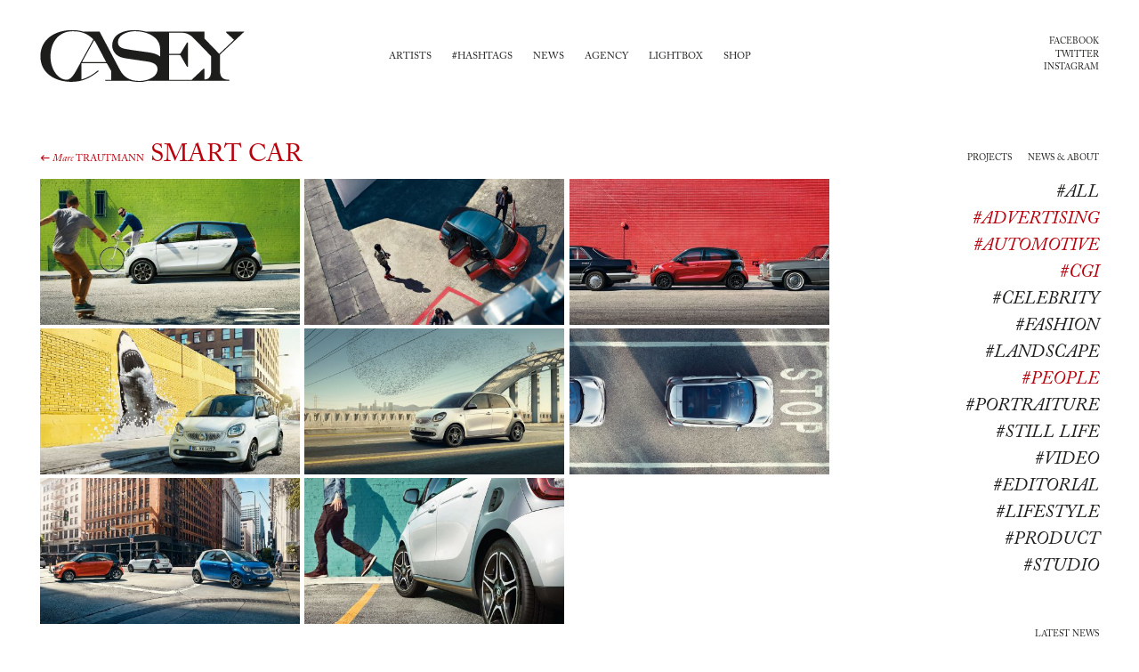

--- FILE ---
content_type: text/html; charset=UTF-8
request_url: https://www.wearecasey.com/projects/smart
body_size: 8218
content:
<!DOCTYPE html>
<html lang="en">
<head>
	<meta charset="utf-8">
	<meta http-equiv="X-UA-Compatible" content="IE=edge">
	<meta name="viewport" content="width=device-width, initial-scale=1, maximum-scale=1, user-scalable=no">
	<meta name="viewport" content="width=device-width, initial-scale=1, maximum-scale=1, user-scalable=no, minimal-ui">
	<meta name="apple-mobile-web-app-capable" content="yes">
	<meta name="mobile-web-app-capable" content="yes">


		<title>Smart Car - Marc  Trautmann • we are CASEY - an artists agency</title>

	<!--<link rel="stylesheet" type="text/css" href="https://www.wearecasey.com//resources/assets/css/bundle.min.css?v=3">-->
	<link rel="stylesheet" type="text/css" href="https://www.wearecasey.com/resources/assets/css/bundle.css?v=3.25">
    <script type="text/javascript">window.base_url = "https://www.wearecasey.com/";</script>

		<meta name="twitter:card" content="summary">
		<meta name="twitter:site" content="@wearecasey">
		<meta name="twitter:title" content="Smart Car - Marc  Trautmann">
		<meta name="twitter:image" content="https://www.wearecasey.com/pic/project/project587-5a6d2e889e7ed.jpg">
		<meta property="og:title" content="Smart Car - Marc  Trautmann" />
		<meta property="og:type" content="article" />
		<meta property="og:image" content="https://www.wearecasey.com/pic/project/project587-5a6d2e889e7ed.jpg" />

</head>
<body>

	<div class="page">

		<div class="header">
			<div class="header__content">
				<div class="header__logo">
					<a class="logo" href="/">
						<svg xmlns="http://www.w3.org/2000/svg" viewBox="0 0 230 60"><path d="M89.8 45.608c4.96 9.36 12.728 12.354 22.04 12.354 7.722 0 20.17-3.697 20.17-13.385 0-6.036-6.41-7.673-11.794-8.516L100.7 33.208c-5.614-.844-11.37-1.36-15.442-5.337-2.573-2.573-4.164-5.895-4.164-9.546C81.094 4.564 95.134.87 106.177.87c4.726 0 7.488.467 12.916 1.637h65.61v7.77l16.707 17.22 16.612-15.772-8.704-8.05V2.51h20.265l-27.38 25.83v18.208c0 7.72 3.84 10.106 10.53 10.106v1.17h-91.72c-3.745.89-5.664 1.31-9.032 1.31-3.417 0-7.49-.563-11.326-1.31h-27.47v-1.17h6.74v-9.97s-5.01-8.842-5.01-8.795h-28.31v18.436c6.787-1.822 12.73-5.474 18.58-10.293l.704.982c-9.548 7.534-18.158 11.936-30.56 11.936-17.596 0-34.91-9.034-34.91-28.69C.417 10.37 17.73.87 35.653.87c5.664 0 8.987.515 12.822 1.638h18.44l22.883 43.1zm55.313-16.895V56.65h25.316l13.15-12.4h1.124v12.025c5.568 0 7.626-3.79 7.626-10.06V30.21l-18.39-18.998c-5.71-5.898-8.893-7.536-17.13-7.536h-11.698v23.867h8.424c1.592 0 2.95-.047 4.166-.235l7.487-12.542h1.166V42.05h-1.167L157.7 29.04c-1.217-.234-2.62-.328-4.26-.328h-8.33zM36.873 2.087c-16.427 0-25.132 12.822-25.132 28.405 0 15.022 8.986 26.114 18.113 26.114 4.773 0 8.47-6.226 10.715-10.25l19.328-35.143C54.28 5.69 47.682 2.087 36.873 2.087zM134.96 22.35c0-14.647-15.773-20.263-28.27-20.263-7.205 0-19.14 3.32-19.14 12.542 0 4.958 4.308 6.597 8.38 7.346 10.2 1.824 16.75 2.48 26.953 3.978 4.586.702 9.033 2.058 12.075 4.54v-8.145zM47.166 36.76h27.19c-12.214-22.976-12.59-23.632-13.62-24.568l-13.57 24.568z"/></svg>
						<span class="logo__text">we are CASEY</span>
					</a>
				</div>

				<div class="header__menu">
					<ul class="menu">
						<li class="menu__item"><a class="menu__link" data-nav="artists" href="#nav-artists">Artists</a></li>
						<li class="menu__item"><a class="menu__link" data-nav="hashtags" href="#nav-hashtags">#Hashtags</a></li>
						<li class="menu__item"><a class="menu__link " href="/news">News</a></li>
						<li class="menu__item"><a class="menu__link " href="/agency">Agency</a></li>
						<li class="menu__item"><a class="menu__link " href="/lightbox">Lightbox</a></li>
						<li class="menu__item"><a class="menu__link " href="/">Shop</a></li>
					</ul>
				</div>

				<div class="header__social">
					<ul class="social social--text">
						<li class="social__item"><a target="_blank" class="social__link" title="Facebook" href="https://www.facebook.com/weare.casey"><i class="social__icon icon icon--facebook"></i><span class="social__name">Facebook</span></a></li>
						<li class="social__item"><a target="_blank" class="social__link" title="Twitter" href="https://twitter.com/wearecasey"><i class="social__icon icon icon--twitter"></i><span class="social__name">Twitter</span></a></li>
						<!--<li class="social__item"><a target="_blank" class="social__link" title="Tumblr" href="http://wearecasey.tumblr.com/"><i class="social__icon icon icon--tumblr"></i><span class="social__name">Tumblr</span></a></li>-->
						<li class="social__item"><a target="_blank" class="social__link" title="Instagram" href="https://instagram.com/wearecasey"><i class="social__icon icon icon--instagram"></i><span class="social__name">Instagram</span></a></li>
					</ul>
				</div>
			</div>
		</div>

		<nav class="modal modal--red nav" id="nav">

			<a href="javascript:;" data-modal="nav" data-action="close" class="modal__close"><span class="modal__close-text">Close</span></a>

			<div class="nav__content">

				<div class="nav__content-col">
					<ul id="nav-artists" class="nav__list nav__list--artists">
							<li>
								<a class="nav__artist" data-id="92" data-related="69,33,95,110,37,115,94,42,80," href="/artist/andreas-smetana">
										<span class="nav__artist-firstname">Andreas</span>
									<span class="nav__artist-name">Smetana</span>
								</a>
							</li>
							<li>
								<a class="nav__artist" data-id="61" data-related="106,52,32,51,39,37,115,60,80,91," href="/artist/animal">
									<span class="nav__artist-name">Animal</span>
								</a>
							</li>
							<li>
								<a class="nav__artist" data-id="89" data-related="52,90,51,95,42,73,75,79,120," href="/artist/antinomia">
									<span class="nav__artist-name">ANTINOMIA</span>
								</a>
							</li>
							<li>
								<a class="nav__artist" data-id="86" data-related="45,32,33,110,37,115,80," href="/artist/bam">
									<span class="nav__artist-name">BAM</span>
								</a>
							</li>
							<li>
								<a class="nav__artist" data-id="13" data-related="69,65,45,52,32,90,101,33,64,39,78,37,70,115,42,73,55,96,79,71,105,63,93," href="/artist/carlo-van-de-roer">
										<span class="nav__artist-firstname">Carlo</span>
									<span class="nav__artist-name">Van De Roer</span>
								</a>
							</li>
							<li>
								<a class="nav__artist" data-id="77" data-related="" href="/projects/photos">
										<span class="nav__artist-firstname">Chloé </span>
									<span class="nav__artist-name">Claverie</span>
								</a>
							</li>
							<li>
								<a class="nav__artist" data-id="14" data-related="69,61,45,62,33,78,70,55,60,93," href="/artist/christoph-morlinghaus">
										<span class="nav__artist-firstname">Christoph</span>
									<span class="nav__artist-name">Morlinghaus</span>
								</a>
							</li>
							<li>
								<a class="nav__artist" data-id="82" data-related="69,45,52,90,115,94,42,75,79," href="/artist/cokau-2">
									<span class="nav__artist-name">Cokau</span>
								</a>
							</li>
							<li>
								<a class="nav__artist" data-id="21" data-related="106,69,52,32,90,51,95,89,70,115,97,94,42,73,55,79,71,91," href="/artist/edwin-ho">
										<span class="nav__artist-firstname">Edwin</span>
									<span class="nav__artist-name">Ho</span>
								</a>
							</li>
							<li>
								<a class="nav__artist" data-id="79" data-related="45,40,66,72,32,64,39,115,42,86,119,93,92," href="/artist/favourite-colour-black">
									<span class="nav__artist-name">Favourite Colour: Black</span>
								</a>
							</li>
							<li>
								<a class="nav__artist" data-id="85" data-related="106,61,52,32,51,70,115,42,73,60," href="/artist/frederik-lindstrom">
										<span class="nav__artist-firstname">Frederik</span>
									<span class="nav__artist-name">Lindstrøm</span>
								</a>
							</li>
							<li>
								<a class="nav__artist" data-id="70" data-related="106,45,52,66,32,33,37,70,115,42,73,55,75,80,71,63,92," href="/artist/fredrik-broden">
										<span class="nav__artist-firstname">Fredrik</span>
									<span class="nav__artist-name">Brodén</span>
								</a>
							</li>
							<li>
								<a class="nav__artist" data-id="94" data-related="" href="/artist/jonas-vahl">
										<span class="nav__artist-firstname">Jonas</span>
									<span class="nav__artist-name">Vahl</span>
								</a>
							</li>
							<li>
								<a class="nav__artist" data-id="74" data-related="106,69,32,64,39,110,37,115,42,55,63," href="/artist/mads-perch-2">
										<span class="nav__artist-firstname">Mads</span>
									<span class="nav__artist-name">Perch</span>
								</a>
							</li>
							<li>
								<a class="nav__artist" data-id="49" data-related="69,45,40,66,32,33,110,37,70,115,55,80,71,58," href="/artist/marc-trautmann">
										<span class="nav__artist-firstname">Marc </span>
									<span class="nav__artist-name">Trautmann</span>
								</a>
							</li>
							<li>
								<a class="nav__artist" data-id="81" data-related="69,45,110," href="/artist/marc-and-david">
									<span class="nav__artist-name">Marc and David</span>
								</a>
							</li>
							<li>
								<a class="nav__artist" data-id="90" data-related="" href="/artist/menno-fokma">
										<span class="nav__artist-firstname">Menno</span>
									<span class="nav__artist-name">Fokma</span>
								</a>
							</li>
							<li>
								<a class="nav__artist" data-id="11" data-related="106,69,57,52,40,66,32,68,33,39,37,89,115,94,42,73,55,54,80,43,71,63,104," href="/artist/nick-chloe">
									<span class="nav__artist-name">Nick &amp; Chloé</span>
								</a>
							</li>
							<li>
								<a class="nav__artist" data-id="19" data-related="69,61,72,32,33,37,70,115,86,55,75,60,54,80,92," href="/artist/paul-barbera">
										<span class="nav__artist-firstname">Paul</span>
									<span class="nav__artist-name">Barbera</span>
								</a>
							</li>
							<li>
								<a class="nav__artist" data-id="32" data-related="106,69,45,52,32,90,101,95,39,37,70,115,94,42,73,96,75,79,71,105,93," href="/artist/satellite-lab">
									<span class="nav__artist-name"> Satellite Lab</span>
								</a>
							</li>
					</ul>
				</div>

				<div class="nav__content-col">
					<ul id="nav-hashtags" class="nav__list nav__list--hashtags">
							<li>
								<a class="nav__hashtag" data-id="106" data-related="21,70,85,61,74,11,32," href="/hashtag/accessory">
									#Accessory
								</a>
							</li>
							<li>
								<a class="nav__hashtag" data-id="69" data-related="11,32,14,92,82,19,74,13,81,21,49," href="/hashtag/advertising">
									#Advertising
								</a>
							</li>
							<li>
								<a class="nav__hashtag" data-id="57" data-related="11," href="/hashtag/advertsing">
									#Advertsing 
								</a>
							</li>
							<li>
								<a class="nav__hashtag" data-id="65" data-related="13," href="/hashtag/alternative-processes">
									#Alternative Processes
								</a>
							</li>
							<li>
								<a class="nav__hashtag" data-id="97" data-related="21," href="/hashtag/animals">
									#animals
								</a>
							</li>
							<li>
								<a class="nav__hashtag" data-id="61" data-related="19,14,85," href="/hashtag/architecture">
									#Architecture
								</a>
							</li>
							<li>
								<a class="nav__hashtag" data-id="45" data-related="32,79,81,14,13,49,86,82,70," href="/hashtag/automotive">
									#Automotive
								</a>
							</li>
							<li>
								<a class="nav__hashtag" data-id="52" data-related="70,32,89,13,85,21,61,11,82," href="/hashtag/beauty">
									#Beauty
								</a>
							</li>
							<li>
								<a class="nav__hashtag" data-id="94" data-related="32,21,82,92,11," href="/hashtag/beverages">
									#beverages
								</a>
							</li>
							<li>
								<a class="nav__hashtag" data-id="66" data-related="11,70,79,49," href="/hashtag/celebrity">
									#Celebrity
								</a>
							</li>
							<li>
								<a class="nav__hashtag" data-id="40" data-related="79,11,49," href="/hashtag/cgi">
									#CGI
								</a>
							</li>
							<li>
								<a class="nav__hashtag" data-id="72" data-related="79,19," href="/hashtag/commissions">
									#Commissions
								</a>
							</li>
							<li>
								<a class="nav__hashtag" data-id="42" data-related="11,32,79,89,70,85,13,21,82,74,92," href="/hashtag/conceptual">
									#conceptual
								</a>
							</li>
							<li>
								<a class="nav__hashtag" data-id="73" data-related="70,85,89,13,32,21,11," href="/hashtag/cosmetics">
									#cosmetics
								</a>
							</li>
							<li>
								<a class="nav__hashtag" data-id="86" data-related="19,79," href="/hashtag/documentary">
									#documentary
								</a>
							</li>
							<li>
								<a class="nav__hashtag" data-id="55" data-related="14,70,21,11,74,13,19,49," href="/hashtag/editorial">
									#editorial
								</a>
							</li>
							<li>
								<a class="nav__hashtag" data-id="96" data-related="13,32," href="/hashtag/experiential">
									#experiential
								</a>
							</li>
							<li>
								<a class="nav__hashtag" data-id="32" data-related="70,11,79,19,49,61,21,85,74,32,13,86," href="/hashtag/fashion">
									#Fashion
								</a>
							</li>
							<li>
								<a class="nav__hashtag" data-id="119" data-related="79," href="/hashtag/flames">
									#flames
								</a>
							</li>
							<li>
								<a class="nav__hashtag" data-id="75" data-related="70,32,89,82,19," href="/hashtag/food">
									#food
								</a>
							</li>
							<li>
								<a class="nav__hashtag" data-id="90" data-related="89,82,21,13,32," href="/hashtag/fragrance">
									#Fragrance
								</a>
							</li>
							<li>
								<a class="nav__hashtag" data-id="68" data-related="11," href="/hashtag/gifs">
									#Gifs
								</a>
							</li>
							<li>
								<a class="nav__hashtag" data-id="62" data-related="14," href="/hashtag/industry">
									#Industry
								</a>
							</li>
							<li>
								<a class="nav__hashtag" data-id="101" data-related="32,13," href="/hashtag/interactive">
									#Interactive
								</a>
							</li>
							<li>
								<a class="nav__hashtag" data-id="60" data-related="19,61,14,85," href="/hashtag/interiors">
									#interiors
								</a>
							</li>
							<li>
								<a class="nav__hashtag" data-id="51" data-related="85,61,21,89," href="/hashtag/jewelry">
									#Jewelry
								</a>
							</li>
							<li>
								<a class="nav__hashtag" data-id="54" data-related="19,11," href="/hashtag/kids">
									#kids
								</a>
							</li>
							<li>
								<a class="nav__hashtag" data-id="33" data-related="14,70,49,19,13,11,86,92," href="/hashtag/landscape">
									#Landscape
								</a>
							</li>
							<li>
								<a class="nav__hashtag" data-id="80" data-related="19,11,61,70,92,49,86," href="/hashtag/lifestyle">
									#lifestyle
								</a>
							</li>
							<li>
								<a class="nav__hashtag" data-id="79" data-related="32,89,13,21,82," href="/hashtag/liquids">
									#liquids
								</a>
							</li>
							<li>
								<a class="nav__hashtag" data-id="95" data-related="89,21,32,92," href="/hashtag/liquor">
									#Liquor
								</a>
							</li>
							<li>
								<a class="nav__hashtag" data-id="64" data-related="79,13,74," href="/hashtag/movement">
									#Movement 
								</a>
							</li>
							<li>
								<a class="nav__hashtag" data-id="39" data-related="11,74,61,79,32,13," href="/hashtag/music">
									#Music
								</a>
							</li>
							<li>
								<a class="nav__hashtag" data-id="43" data-related="11," href="/hashtag/nudes">
									#nudes
								</a>
							</li>
							<li>
								<a class="nav__hashtag" data-id="110" data-related="74,81,92,86,49," href="/hashtag/people">
									#People
								</a>
							</li>
							<li>
								<a class="nav__hashtag" data-id="78" data-related="14,13," href="/hashtag/personal">
									#Personal
								</a>
							</li>
							<li>
								<a class="nav__hashtag" data-id="37" data-related="11,70,19,74,61,13,49,92,32,86," href="/hashtag/portraiture">
									#Portraiture
								</a>
							</li>
							<li>
								<a class="nav__hashtag" data-id="89" data-related="11,21," href="/hashtag/post-production">
									#Post Production
								</a>
							</li>
							<li>
								<a class="nav__hashtag" data-id="71" data-related="70,32,11,13,21,49," href="/hashtag/product">
									#product
								</a>
							</li>
							<li>
								<a class="nav__hashtag" data-id="105" data-related="32,13," href="/hashtag/splashes">
									#splashes
								</a>
							</li>
							<li>
								<a class="nav__hashtag" data-id="63" data-related="74,70,13,11," href="/hashtag/sports">
									#sports
								</a>
							</li>
							<li>
								<a class="nav__hashtag" data-id="70" data-related="21,70,14,19,85,32,13,49," href="/hashtag/still-life">
									#Still life
								</a>
							</li>
							<li>
								<a class="nav__hashtag" data-id="104" data-related="11," href="/hashtag/stop-motion">
									#stop motion
								</a>
							</li>
							<li>
								<a class="nav__hashtag" data-id="58" data-related="49," href="/hashtag/studio">
									#studio
								</a>
							</li>
							<li>
								<a class="nav__hashtag" data-id="93" data-related="32,13,79,14," href="/hashtag/technology">
									#technology
								</a>
							</li>
							<li>
								<a class="nav__hashtag" data-id="120" data-related="89," href="/hashtag/texture">
									#texture
								</a>
							</li>
							<li>
								<a class="nav__hashtag" data-id="92" data-related="70,79,19," href="/hashtag/travel">
									#travel
								</a>
							</li>
							<li>
								<a class="nav__hashtag" data-id="115" data-related="19,32,79,11,13,92,74,61,82,70,85,49,21,86," href="/hashtag/video">
									#Video
								</a>
							</li>
							<li>
								<a class="nav__hashtag" data-id="91" data-related="61,21," href="/hashtag/watches">
									#watches
								</a>
							</li>
					</ul>
				</div>

			</div>

			<a href="javascript:;" data-modal="nav" data-action="close" class="modal__close"><span class="modal__close-text">Close</span></a>

		</nav>

<div class="detail" style="">

	<div class="detail__header">
		<div class="detail__header-content">
			<div class="detail__title">
                        <a href="https://www.wearecasey.com/artist/marc-trautmann/" class="detail__title-back">
                            <span class="detail__title-back-text">
                                <i class="detail__title-back-icon icon icon--back"></i>
                                    <span class="detail__title-firstname">Marc </span>
                                <span class="detail__title-lastname">Trautmann</span>
                            </span>
                        </a>
				<h1 class="detail__title-content">
					<span class="detail__title-lastname">Smart Car</span>
				</h1>
			</div>
		</div>
		<div class="detail__header-aside">
			<ul class="detail__tab-nav">
				<li><a href="https://www.wearecasey.com//artist/marc-trautmann">Projects</a></li>
				<li><a href="https://www.wearecasey.com//artist/marc-trautmann#about">News &amp; About</a></li>
			</ul>
		</div>
	</div>

	<div class="h-cf">

		<section class="detail__content">
			<ul id="pictures-list" class="wall wall--projects">
					<li class="wall__item">
						<div class="picture ">

								<img src="/pic/project_medium/project587-5a6d2e889f3ed.jpg" alt="" data-id="10202"  />
							<div class="picture__info ">
								<div class="picture__tools">
									<div class="picture__tools-cell">
										<a class="picture__pdf" href="javascript:;">Lightbox</a>
									</div>
									<div class="picture__tools-cell">
										<div class="picture__share share" data-imgonly="true" data-title="Smart Car by Marc  Trautmann" data-img="https://www.wearecasey.com/pic/project_medium/project587-5a6d2e889f3ed.jpg">
											<ul class="share__list social">
												<li class="social__item"><a class="social__link" title="Download" target="_blank" href="https://www.wearecasey.com/image/download/project/project587-5a6d2e889f3ed.jpg"><i class="social__icon icon icon--down"></i></a></li>
												<li class="social__item"><a class="social__link" data-share="facebook" title="Share on Facebook" href="javascript:;"><i class="social__icon icon icon--facebook"></i></a></li>
												<li class="social__item"><a class="social__link" data-share="twitter" title="Share on Twitter" href="javascript:;"><i class="social__icon icon icon--twitter"></i></a></li>
												<li class="social__item"><a class="social__link" data-share="tumblr" title="Share on Tumblr" href="javascript:;"><i class="social__icon icon icon--tumblr"></i></a></li>
												<li class="social__item"><a class="social__link" data-share="pinterest" title="Share on Pinterest" href="javascript:;"><i class="social__icon icon icon--pinterest"></i></a></li>
											</ul>
										</div>
									</div>
								</div>
							</div>
						</div>
					</li>
					<li class="wall__item">
						<div class="picture ">

								<img src="/pic/project_medium/project587-5a6d2e88a0376.jpg" alt="" data-id="10204"  />
							<div class="picture__info ">
								<div class="picture__tools">
									<div class="picture__tools-cell">
										<a class="picture__pdf" href="javascript:;">Lightbox</a>
									</div>
									<div class="picture__tools-cell">
										<div class="picture__share share" data-imgonly="true" data-title="Smart Car by Marc  Trautmann" data-img="https://www.wearecasey.com/pic/project_medium/project587-5a6d2e88a0376.jpg">
											<ul class="share__list social">
												<li class="social__item"><a class="social__link" title="Download" target="_blank" href="https://www.wearecasey.com/image/download/project/project587-5a6d2e88a0376.jpg"><i class="social__icon icon icon--down"></i></a></li>
												<li class="social__item"><a class="social__link" data-share="facebook" title="Share on Facebook" href="javascript:;"><i class="social__icon icon icon--facebook"></i></a></li>
												<li class="social__item"><a class="social__link" data-share="twitter" title="Share on Twitter" href="javascript:;"><i class="social__icon icon icon--twitter"></i></a></li>
												<li class="social__item"><a class="social__link" data-share="tumblr" title="Share on Tumblr" href="javascript:;"><i class="social__icon icon icon--tumblr"></i></a></li>
												<li class="social__item"><a class="social__link" data-share="pinterest" title="Share on Pinterest" href="javascript:;"><i class="social__icon icon icon--pinterest"></i></a></li>
											</ul>
										</div>
									</div>
								</div>
							</div>
						</div>
					</li>
					<li class="wall__item">
						<div class="picture ">

								<img src="/pic/project_medium/project587-5a6d2e88a0dd7.jpg" alt="" data-id="10205"  />
							<div class="picture__info ">
								<div class="picture__tools">
									<div class="picture__tools-cell">
										<a class="picture__pdf" href="javascript:;">Lightbox</a>
									</div>
									<div class="picture__tools-cell">
										<div class="picture__share share" data-imgonly="true" data-title="Smart Car by Marc  Trautmann" data-img="https://www.wearecasey.com/pic/project_medium/project587-5a6d2e88a0dd7.jpg">
											<ul class="share__list social">
												<li class="social__item"><a class="social__link" title="Download" target="_blank" href="https://www.wearecasey.com/image/download/project/project587-5a6d2e88a0dd7.jpg"><i class="social__icon icon icon--down"></i></a></li>
												<li class="social__item"><a class="social__link" data-share="facebook" title="Share on Facebook" href="javascript:;"><i class="social__icon icon icon--facebook"></i></a></li>
												<li class="social__item"><a class="social__link" data-share="twitter" title="Share on Twitter" href="javascript:;"><i class="social__icon icon icon--twitter"></i></a></li>
												<li class="social__item"><a class="social__link" data-share="tumblr" title="Share on Tumblr" href="javascript:;"><i class="social__icon icon icon--tumblr"></i></a></li>
												<li class="social__item"><a class="social__link" data-share="pinterest" title="Share on Pinterest" href="javascript:;"><i class="social__icon icon icon--pinterest"></i></a></li>
											</ul>
										</div>
									</div>
								</div>
							</div>
						</div>
					</li>
					<li class="wall__item">
						<div class="picture ">

								<img src="/pic/project_medium/project587-5a6d2e88a1339.jpg" alt="" data-id="10206"  />
							<div class="picture__info ">
								<div class="picture__tools">
									<div class="picture__tools-cell">
										<a class="picture__pdf" href="javascript:;">Lightbox</a>
									</div>
									<div class="picture__tools-cell">
										<div class="picture__share share" data-imgonly="true" data-title="Smart Car by Marc  Trautmann" data-img="https://www.wearecasey.com/pic/project_medium/project587-5a6d2e88a1339.jpg">
											<ul class="share__list social">
												<li class="social__item"><a class="social__link" title="Download" target="_blank" href="https://www.wearecasey.com/image/download/project/project587-5a6d2e88a1339.jpg"><i class="social__icon icon icon--down"></i></a></li>
												<li class="social__item"><a class="social__link" data-share="facebook" title="Share on Facebook" href="javascript:;"><i class="social__icon icon icon--facebook"></i></a></li>
												<li class="social__item"><a class="social__link" data-share="twitter" title="Share on Twitter" href="javascript:;"><i class="social__icon icon icon--twitter"></i></a></li>
												<li class="social__item"><a class="social__link" data-share="tumblr" title="Share on Tumblr" href="javascript:;"><i class="social__icon icon icon--tumblr"></i></a></li>
												<li class="social__item"><a class="social__link" data-share="pinterest" title="Share on Pinterest" href="javascript:;"><i class="social__icon icon icon--pinterest"></i></a></li>
											</ul>
										</div>
									</div>
								</div>
							</div>
						</div>
					</li>
					<li class="wall__item">
						<div class="picture ">

								<img src="/pic/project_medium/project587-5a6d2e88a1db4.jpg" alt="" data-id="10207"  />
							<div class="picture__info ">
								<div class="picture__tools">
									<div class="picture__tools-cell">
										<a class="picture__pdf" href="javascript:;">Lightbox</a>
									</div>
									<div class="picture__tools-cell">
										<div class="picture__share share" data-imgonly="true" data-title="Smart Car by Marc  Trautmann" data-img="https://www.wearecasey.com/pic/project_medium/project587-5a6d2e88a1db4.jpg">
											<ul class="share__list social">
												<li class="social__item"><a class="social__link" title="Download" target="_blank" href="https://www.wearecasey.com/image/download/project/project587-5a6d2e88a1db4.jpg"><i class="social__icon icon icon--down"></i></a></li>
												<li class="social__item"><a class="social__link" data-share="facebook" title="Share on Facebook" href="javascript:;"><i class="social__icon icon icon--facebook"></i></a></li>
												<li class="social__item"><a class="social__link" data-share="twitter" title="Share on Twitter" href="javascript:;"><i class="social__icon icon icon--twitter"></i></a></li>
												<li class="social__item"><a class="social__link" data-share="tumblr" title="Share on Tumblr" href="javascript:;"><i class="social__icon icon icon--tumblr"></i></a></li>
												<li class="social__item"><a class="social__link" data-share="pinterest" title="Share on Pinterest" href="javascript:;"><i class="social__icon icon icon--pinterest"></i></a></li>
											</ul>
										</div>
									</div>
								</div>
							</div>
						</div>
					</li>
					<li class="wall__item">
						<div class="picture ">

								<img src="/pic/project_medium/project587-5a6d2e88a2349.jpg" alt="" data-id="10208"  />
							<div class="picture__info ">
								<div class="picture__tools">
									<div class="picture__tools-cell">
										<a class="picture__pdf" href="javascript:;">Lightbox</a>
									</div>
									<div class="picture__tools-cell">
										<div class="picture__share share" data-imgonly="true" data-title="Smart Car by Marc  Trautmann" data-img="https://www.wearecasey.com/pic/project_medium/project587-5a6d2e88a2349.jpg">
											<ul class="share__list social">
												<li class="social__item"><a class="social__link" title="Download" target="_blank" href="https://www.wearecasey.com/image/download/project/project587-5a6d2e88a2349.jpg"><i class="social__icon icon icon--down"></i></a></li>
												<li class="social__item"><a class="social__link" data-share="facebook" title="Share on Facebook" href="javascript:;"><i class="social__icon icon icon--facebook"></i></a></li>
												<li class="social__item"><a class="social__link" data-share="twitter" title="Share on Twitter" href="javascript:;"><i class="social__icon icon icon--twitter"></i></a></li>
												<li class="social__item"><a class="social__link" data-share="tumblr" title="Share on Tumblr" href="javascript:;"><i class="social__icon icon icon--tumblr"></i></a></li>
												<li class="social__item"><a class="social__link" data-share="pinterest" title="Share on Pinterest" href="javascript:;"><i class="social__icon icon icon--pinterest"></i></a></li>
											</ul>
										</div>
									</div>
								</div>
							</div>
						</div>
					</li>
					<li class="wall__item">
						<div class="picture ">

								<img src="/pic/project_medium/project587-5a6d2e88a2d36.jpg" alt="" data-id="10209"  />
							<div class="picture__info ">
								<div class="picture__tools">
									<div class="picture__tools-cell">
										<a class="picture__pdf" href="javascript:;">Lightbox</a>
									</div>
									<div class="picture__tools-cell">
										<div class="picture__share share" data-imgonly="true" data-title="Smart Car by Marc  Trautmann" data-img="https://www.wearecasey.com/pic/project_medium/project587-5a6d2e88a2d36.jpg">
											<ul class="share__list social">
												<li class="social__item"><a class="social__link" title="Download" target="_blank" href="https://www.wearecasey.com/image/download/project/project587-5a6d2e88a2d36.jpg"><i class="social__icon icon icon--down"></i></a></li>
												<li class="social__item"><a class="social__link" data-share="facebook" title="Share on Facebook" href="javascript:;"><i class="social__icon icon icon--facebook"></i></a></li>
												<li class="social__item"><a class="social__link" data-share="twitter" title="Share on Twitter" href="javascript:;"><i class="social__icon icon icon--twitter"></i></a></li>
												<li class="social__item"><a class="social__link" data-share="tumblr" title="Share on Tumblr" href="javascript:;"><i class="social__icon icon icon--tumblr"></i></a></li>
												<li class="social__item"><a class="social__link" data-share="pinterest" title="Share on Pinterest" href="javascript:;"><i class="social__icon icon icon--pinterest"></i></a></li>
											</ul>
										</div>
									</div>
								</div>
							</div>
						</div>
					</li>
					<li class="wall__item">
						<div class="picture ">

								<img src="/pic/project_medium/project587-5a6d2e88a3153.jpg" alt="" data-id="10210"  />
							<div class="picture__info ">
								<div class="picture__tools">
									<div class="picture__tools-cell">
										<a class="picture__pdf" href="javascript:;">Lightbox</a>
									</div>
									<div class="picture__tools-cell">
										<div class="picture__share share" data-imgonly="true" data-title="Smart Car by Marc  Trautmann" data-img="https://www.wearecasey.com/pic/project_medium/project587-5a6d2e88a3153.jpg">
											<ul class="share__list social">
												<li class="social__item"><a class="social__link" title="Download" target="_blank" href="https://www.wearecasey.com/image/download/project/project587-5a6d2e88a3153.jpg"><i class="social__icon icon icon--down"></i></a></li>
												<li class="social__item"><a class="social__link" data-share="facebook" title="Share on Facebook" href="javascript:;"><i class="social__icon icon icon--facebook"></i></a></li>
												<li class="social__item"><a class="social__link" data-share="twitter" title="Share on Twitter" href="javascript:;"><i class="social__icon icon icon--twitter"></i></a></li>
												<li class="social__item"><a class="social__link" data-share="tumblr" title="Share on Tumblr" href="javascript:;"><i class="social__icon icon icon--tumblr"></i></a></li>
												<li class="social__item"><a class="social__link" data-share="pinterest" title="Share on Pinterest" href="javascript:;"><i class="social__icon icon icon--pinterest"></i></a></li>
											</ul>
										</div>
									</div>
								</div>
							</div>
						</div>
					</li>
			</ul>

		</section>

		<aside class="detail__aside">


			<ul class="detail__filter detail__filter--main disabled" data-categories="cgi,automotive,advertising,people,">
				<li>
					<a href="https://www.wearecasey.com/artist/marc-trautmann/#filter:all">#All</a>
				</li>

					<li>
						<a data-id="advertising" href="https://www.wearecasey.com/artist/marc-trautmann/#filter:advertising">#Advertising</a>
					</li>
					<li>
						<a data-id="automotive" href="https://www.wearecasey.com/artist/marc-trautmann/#filter:automotive">#Automotive</a>
					</li>
					<li>
						<a data-id="cgi" href="https://www.wearecasey.com/artist/marc-trautmann/#filter:cgi">#CGI</a>
					</li>
					<li>
						<a data-id="celebrity" href="https://www.wearecasey.com/artist/marc-trautmann/#filter:celebrity">#Celebrity</a>
					</li>
					<li>
						<a data-id="fashion" href="https://www.wearecasey.com/artist/marc-trautmann/#filter:fashion">#Fashion</a>
					</li>
					<li>
						<a data-id="landscape" href="https://www.wearecasey.com/artist/marc-trautmann/#filter:landscape">#Landscape</a>
					</li>
					<li>
						<a data-id="people" href="https://www.wearecasey.com/artist/marc-trautmann/#filter:people">#People</a>
					</li>
					<li>
						<a data-id="portraiture" href="https://www.wearecasey.com/artist/marc-trautmann/#filter:portraiture">#Portraiture</a>
					</li>
					<li>
						<a data-id="still-life" href="https://www.wearecasey.com/artist/marc-trautmann/#filter:still-life">#Still life</a>
					</li>
					<li>
						<a data-id="video" href="https://www.wearecasey.com/artist/marc-trautmann/#filter:video">#Video</a>
					</li>
					<li>
						<a data-id="editorial" href="https://www.wearecasey.com/artist/marc-trautmann/#filter:editorial">#editorial</a>
					</li>
					<li>
						<a data-id="lifestyle" href="https://www.wearecasey.com/artist/marc-trautmann/#filter:lifestyle">#lifestyle</a>
					</li>
					<li>
						<a data-id="product" href="https://www.wearecasey.com/artist/marc-trautmann/#filter:product">#product</a>
					</li>
					<li>
						<a data-id="studio" href="https://www.wearecasey.com/artist/marc-trautmann/#filter:studio">#studio</a>
					</li>
			</ul>

			<div class="detail__news">
				<h2 class="detail__news-title">Latest News</h2>
					<a class="project" href="https://www.wearecasey.com/news/marc-trautmann-toyota-hilux-gr">
						<img class="project__picture" src="https://www.wearecasey.com/pic/news/news610-68505bad31d20.jpg" alt="Marc Trautmann - Toyota Hilux GR">
						<div class="project__info">
							<div class="h-valign">
								<div class="h-valign__content">
									<h3 class="project__title">Marc Trautmann - Toyota Hilux GR</h3>
								</div>
							</div>
						</div>
					</a>
			</div>

		</aside>

	</div>

</div>

	</div>

	<div class="footer">

		<div class="footer__logo">
			<a class="logo" href="/">
				<svg xmlns="http://www.w3.org/2000/svg" viewBox="0 0 230 60"><path d="M89.8 45.608c4.96 9.36 12.728 12.354 22.04 12.354 7.722 0 20.17-3.697 20.17-13.385 0-6.036-6.41-7.673-11.794-8.516L100.7 33.208c-5.614-.844-11.37-1.36-15.442-5.337-2.573-2.573-4.164-5.895-4.164-9.546C81.094 4.564 95.134.87 106.177.87c4.726 0 7.488.467 12.916 1.637h65.61v7.77l16.707 17.22 16.612-15.772-8.704-8.05V2.51h20.265l-27.38 25.83v18.208c0 7.72 3.84 10.106 10.53 10.106v1.17h-91.72c-3.745.89-5.664 1.31-9.032 1.31-3.417 0-7.49-.563-11.326-1.31h-27.47v-1.17h6.74v-9.97s-5.01-8.842-5.01-8.795h-28.31v18.436c6.787-1.822 12.73-5.474 18.58-10.293l.704.982c-9.548 7.534-18.158 11.936-30.56 11.936-17.596 0-34.91-9.034-34.91-28.69C.417 10.37 17.73.87 35.653.87c5.664 0 8.987.515 12.822 1.638h18.44l22.883 43.1zm55.313-16.895V56.65h25.316l13.15-12.4h1.124v12.025c5.568 0 7.626-3.79 7.626-10.06V30.21l-18.39-18.998c-5.71-5.898-8.893-7.536-17.13-7.536h-11.698v23.867h8.424c1.592 0 2.95-.047 4.166-.235l7.487-12.542h1.166V42.05h-1.167L157.7 29.04c-1.217-.234-2.62-.328-4.26-.328h-8.33zM36.873 2.087c-16.427 0-25.132 12.822-25.132 28.405 0 15.022 8.986 26.114 18.113 26.114 4.773 0 8.47-6.226 10.715-10.25l19.328-35.143C54.28 5.69 47.682 2.087 36.873 2.087zM134.96 22.35c0-14.647-15.773-20.263-28.27-20.263-7.205 0-19.14 3.32-19.14 12.542 0 4.958 4.308 6.597 8.38 7.346 10.2 1.824 16.75 2.48 26.953 3.978 4.586.702 9.033 2.058 12.075 4.54v-8.145zM47.166 36.76h27.19c-12.214-22.976-12.59-23.632-13.62-24.568l-13.57 24.568z"/></svg>
				<span class="logo__text">we are CASEY</span>
			</a>
		</div>

		<div class="footer__row">

			<div class="footer__section footer__about">
				<p>CASEY offers management support representation and production for artists involved in all aspects of art and commercially based creative projects across all media. Our mission is to partner talent with brands, agencies and clients where we are able to create work that is original and possess artistic integrity.</p>
			</div>

			<div class="footer__section footer__menu">
				<ul class="menu">
					<li class="menu__item"><a class="menu__link " href="/">Home</a></li>
					<li class="menu__item"><a data-nav="artists" href="#nav-artists" class="menu__link " href="/">Artists</a></li>
					<li class="menu__item"><a class="menu__link " href="/news">News</a></li>
					<li class="menu__item"><a class="menu__link " href="/agency">Agency</a></li>
				</ul>
			</div>

			<div class="footer__section footer__address">
				<p>info@wearecasey.tv</p>
			</div>

			<div class="footer__section footer__copy">
				<p>All mages appearing on the CASEY Creative Group Ltd<br />web site are copyrighted and protected under international copyright laws.<br />The images may not be reproduced in any form, stored, or manipulated<br />without prior written permission from CASEY and the copyright holder(s).<br />Copyright &copy; 2023 CASEY</p>
			</div>

			<div class="footer__section footer__mailing">
				<div class="mailing">
					<form action="//wearecasey.us6.list-manage.com/subscribe/post?u=6167a71299c0ab0d7a5c188d5&amp;id=70b52e91e1" method="post" id="mc-embedded-subscribe-form" name="mc-embedded-subscribe-form" class="validate" target="_blank" novalidate>
						<label for="mailing" class="mailing__label">Subscribe to mailing list</label>
						<input id="mailing" class="mailing__input required email" type="text" name="EMAIL" placeholder="your@email.com">
					</form>
				</div>
			</div>

			<div class="footer__section footer__social">
				<ul class="social">
					<li class="social__item"><a class="social__link" target="_blank" title="Facebook" href="https://www.facebook.com/weare.casey"><i class="social__icon icon icon--facebook"></i><span class="social__name">Facebook</span></a></li>
					<li class="social__item"><a class="social__link" target="_blank" title="Twitter" href="https://twitter.com/wearecasey"><i class="social__icon icon icon--twitter"></i><span class="social__name">Twitter</span></a></li>
					<!--<li class="social__item"><a class="social__link" target="_blank" title="Tumblr" href="http://wearecasey.tumblr.com/"><i class="social__icon icon icon--tumblr"></i><span class="social__name">Tumblr</span></a></li>-->
					<li class="social__item"><a class="social__link" target="_blank" title="Instagram" href="https://instagram.com/wearecasey"><i class="social__icon icon icon--instagram"></i><span class="social__name">Instagram</span></a></li>
				</ul>
			</div>

		</div>

		<div class="footer__by">WEARECASEY.COM</div>

	</div>

	<script type="text/javascript" src="https://www.wearecasey.com/resources/assets/js/lib/LAB.min.js"></script>
	<script type="text/javascript">
		var queue = $LAB
			.script('https://www.wearecasey.com/resources/assets/js/lib/jquery-' + ( document.addEventListener ? '2.0.3' : '1.11.0' ) + '.min.js')
			.wait()
			.script('https://www.wearecasey.com/resources/assets/js/dependencies.min.js?v=3')
			.wait()
			//.script('https://www.wearecasey.com/resources/assets/js/bundle.min.js?v=3')
			.script('https://www.wearecasey.com/resources/assets/js/bundle.js?v=3.27')
			;
	</script>
	
	<script>
		(function(i,s,o,g,r,a,m){i['GoogleAnalyticsObject']=r;i[r]=i[r]||function(){
		(i[r].q=i[r].q||[]).push(arguments)},i[r].l=1*new Date();a=s.createElement(o),
		m=s.getElementsByTagName(o)[0];a.async=1;a.src=g;m.parentNode.insertBefore(a,m)
		})(window,document,'script','//www.google-analytics.com/analytics.js','ga');
		ga('create', 'UA-64421028-1', 'auto');
		ga('send', 'pageview');
	</script>

</body>
</html>


--- FILE ---
content_type: application/javascript
request_url: https://www.wearecasey.com/resources/assets/js/bundle.js?v=3.27
body_size: 172608
content:
"use strict";

Array.prototype.chunk = function (n) {
    if (!this.length) {
        return [];
    }
    return [this.slice(0, n)].concat(this.slice(n).chunk(n));
};
/*
 * ES6 forEach Polyfill
 */

'use strict';

(function () {

	if (!Array.prototype.forEach) {
		Array.prototype.forEach = function (fn, scope) {
			'use strict';
			var i, len;
			for (i = 0, len = this.length; i < len; ++i) {
				if (i in this) {
					fn.call(scope, this[i], i, this);
				}
			}
		};
	}
})();
'use strict';

if (!Array.prototype.some) {
  Array.prototype.some = function (fun, thisArg) {
    'use strict';

    if (this == null) {
      throw new TypeError('Array.prototype.some called on null or undefined');
    }

    if (typeof fun !== 'function') {
      throw new TypeError();
    }

    var t = Object(this);
    var len = t.length >>> 0;

    var thisArg = arguments.length >= 2 ? arguments[1] : void 0;
    for (var i = 0; i < len; i++) {
      if (i in t && fun.call(thisArg, t[i], i, t)) {
        return true;
      }
    }

    return false;
  };
}
/*
 * Object.keys polyfill
 */

'use strict';

(function () {

	if (!Object.keys) Object.keys = function (o) {
		if (o !== Object(o)) {
			throw new TypeError('Object.keys called on a non-object');
		}
		var k = [],
		    p;

		for (p in o) {
			if (Object.prototype.hasOwnProperty.call(o, p)) k.push(p);
		}
		return k;
	};
})();
/**
 * jQuery easings
 */
"use strict";

(function () {

	// based on easing equations from Robert Penner (http://www.robertpenner.com/easing)

	var baseEasings = {};

	$.each(["Quad", "Cubic", "Quart", "Quint", "Expo"], function (i, name) {
		baseEasings[name] = function (p) {
			return Math.pow(p, i + 2);
		};
	});

	$.extend(baseEasings, {
		Sine: function Sine(p) {
			return 1 - Math.cos(p * Math.PI / 2);
		},
		Circ: function Circ(p) {
			return 1 - Math.sqrt(1 - p * p);
		},
		Elastic: function Elastic(p) {
			return p === 0 || p === 1 ? p : -Math.pow(2, 8 * (p - 1)) * Math.sin(((p - 1) * 80 - 7.5) * Math.PI / 15);
		},
		Back: function Back(p) {
			return p * p * (3 * p - 2);
		},
		Bounce: function Bounce(p) {
			var pow2,
			    bounce = 4;

			while (p < ((pow2 = Math.pow(2, --bounce)) - 1) / 11) {}
			return 1 / Math.pow(4, 3 - bounce) - 7.5625 * Math.pow((pow2 * 3 - 2) / 22 - p, 2);
		}
	});

	$.each(baseEasings, function (name, easeIn) {
		$.easing["easeIn" + name] = easeIn;
		$.easing["easeOut" + name] = function (p) {
			return 1 - easeIn(1 - p);
		};
		$.easing["easeInOut" + name] = function (p) {
			return p < 0.5 ? easeIn(p * 2) / 2 : 1 - easeIn(p * -2 + 2) / 2;
		};
	});
})();
'use strict';

var _classCallCheck = function (instance, Constructor) { if (!(instance instanceof Constructor)) { throw new TypeError('Cannot call a class as a function'); } };

var _createClass = (function () { function defineProperties(target, props) { for (var i = 0; i < props.length; i++) { var descriptor = props[i]; descriptor.enumerable = descriptor.enumerable || false; descriptor.configurable = true; if ('value' in descriptor) descriptor.writable = true; Object.defineProperty(target, descriptor.key, descriptor); } } return function (Constructor, protoProps, staticProps) { if (protoProps) defineProperties(Constructor.prototype, protoProps); if (staticProps) defineProperties(Constructor, staticProps); return Constructor; }; })();

/*
 * CUSTOM CAROUSEL
 * ===============
 */
define('Carousel', ['jQuery', 'UrlHash'], function ($, urlHash) {

  /*
   * CONST
   */
  var $doc = $(document);
  var NEXT_SELECTOR = '.carousel__control[data-slide="next"]';
  var PREV_SELECTOR = '.carousel__control[data-slide="prev"]';
  var NEXT_PREV_SELECTOR = NEXT_SELECTOR + ',' + PREV_SELECTOR;

  /*
   * CLASS
   */

  var Carousel = (function () {
    function Carousel($el, callback) {
      _classCallCheck(this, Carousel);

      this.$el = $el;
      this.active = 0;
      this.timer = null;

      this.$items = $el.find('.carousel__item');
      this.callback = callback;

      this.init();
    }

    _createClass(Carousel, [{
      key: 'init',
      value: function init() {
        this.setState();

        $doc.on('click', NEXT_SELECTOR, $.proxy(this.next, this));
        $doc.on('click', PREV_SELECTOR, $.proxy(this.prev, this));
        $doc.on('keyup', $.proxy(this.handleKeyUp, this));
        this.inited = true;
      }
    }, {
      key: 'handleKeyUp',
      value: function handleKeyUp(e) {

        var key = e.which;

        // Left = prev
        if (key === 37) {
          e.preventDefault();
          this.prev();
        }
        // Right = next
        else if (key === 39) {
          e.preventDefault();
          this.next();
        }
      }
    }, {
      key: 'setState',
      value: function setState() {
      	this.$items.removeClass('active');
        this.$items.removeClass('prev');
        this.$items.removeClass('next');

        var active = this.active;
        var _this = this;

        this.$items.each(function () {
          var $this = $(this);
          var index = $this.index();

          //this.offsetWidth;

          if (index === active) {
            $this.addClass('active');

            if (_this.inited) {
				urlHash.replaceHash($this.attr('data-id'));
            }
          } else if ($this.index() > active) {
            $this.addClass('next');
          } else if ($this.index() < active) {
            $this.addClass('prev');
          }
        });

        this.setPrevNextState();

        if (this.callback) {
          this.callback();
        }
      }
    }, {
      key: 'next',
      value: function next(e) {

        this.$el.removeClass('no-trans');

        if (e) {
          e.preventDefault();
        }

        if (this.active + 1 < this.$items.length) {
          this.go(this.active + 1);
        } else {}
      }
    }, {
      key: 'setPrevNextState',
      value: function setPrevNextState() {
          if (this.$items.length > 1) {
              $(NEXT_PREV_SELECTOR).show();
              $(NEXT_PREV_SELECTOR).css('visibility', 'visible');

              if (this.active === this.$items.length - 1) {
                  $(NEXT_SELECTOR).css('visibility', 'hidden');
              }

              if (this.active === 0) {
                  $(PREV_SELECTOR).css('visibility', 'hidden');
              }
          } else {
              $(NEXT_PREV_SELECTOR).hide();
          }
      }
    }, {
      key: 'prev',
      value: function prev(e) {

        this.$el.removeClass('no-trans');

        if (e) {
          e.preventDefault();
        }

        if (this.active - 1 >= 0) {
          this.go(this.active - 1);
        } else {}
      }
    }, {
      key: 'go',
      value: function go(n, noTransition) {

        if (noTransition) {
          if (this.timer) {
            clearTimeout(this.timer);
          }

          this.$el.addClass('no-trans');

          this.timer = setTimeout($.proxy(function () {
            this.$el.removeClass('no-trans');
          }, this), 750);
        }

        this.active = n;
        this.setState();
      }
    }]);

    return Carousel;
  })();

  return Carousel;
});

//this.go(0);

//this.go( this.$items.length - 1 );
/***
 * DETAIL - FILTER
 * ===============
 *
 */

'use strict';

define('Detail.filter', ['jQuery', 'Wall.projects'], function ($, Wall) {

	/*
  * Const
  */
	var ACTIVE_CLASS = 'is-active';

	/*
  * Elements
  */
	var $window = $(window),
	    $doc = $(document);

	/*
  * Filter 
  */
	function filterByID(ID) {

		reset();

		$('.project').filter('[data-related*="' + ID + ',"]').addClass(ACTIVE_CLASS);
	}

	/*
  * Reset projects
  */
	function reset() {
		$('.project').removeClass(ACTIVE_CLASS);
	}

	/*
  * Hover handler
  */
	function handleHover(e) {
		var id = $(this).attr('data-id');
		filterByID(id);
	}

	/*
  * Click handler
  */
	function handleClick(e) {

		var $this = $(this);
		var ID = $(this).attr('data-id');
		var filter = ID ? [ID] : [];

		reset();

		$('.detail__filter a').removeClass(ACTIVE_CLASS);
		if (ID) {
			$('.detail__filter a[data-id="' + ID + '"]').addClass(ACTIVE_CLASS);
			window.location.hash = '#filter:' + ID;
		} else {
			$('.detail__filter li:first-child a').addClass(ACTIVE_CLASS);
			window.location.hash = '#filter:all';
		}
		Wall.filter(filter);

		e.preventDefault();
	}

	/*
  * Set initial state
  */
	function setInitialState() {

		var hash = window.location.hash;
		var ID = hash.indexOf('filter:') > -1 ? hash.split(':')[1] : null;

		if (ID) {
			var $target = $('.detail__filter a[data-id="' + ID + '"]');
			if ($target.length) {
				$target.first().trigger('click');
				return;
			}
		}

		$('.detail__filter li:first-child a').addClass(ACTIVE_CLASS);
	}

	/*
  * Init
  */
	/*if ( ! $projects.length ) {
 	return;
 }*/

	$doc.on('click', '.detail__filter:not(.disabled) a', handleClick);
	$doc.on('mouseover', '.detail__filter--main a', handleHover);
	$doc.on('mouseout', '.detail__filter--main a', reset);
	$window.on('resize', reset);

	setInitialState();

	$('.detail__filter.disabled').each(function () {
		var $this = $(this);
		var ids = $this.attr('data-categories').split(',');

		ids.pop();

		$this.find('a').removeClass(ACTIVE_CLASS).filter(function () {

			var $this = $(this);
			var res = false;
			var elID = $this.attr('data-id');

			ids.forEach(function (id) {
				if (id === elID) {
					res = true;
				}
			});

			return res;
		}).addClass(ACTIVE_CLASS);
	});
});
/***
 * DETAIL - TABS
 * =============
 *
 */

'use strict';

define('Detail.tabs', ['jQuery'], function ($) {

	/*
  * CONST
  */
	var SHOW_CLASS = 'is-active';

	/*
  * ELEMENTS
  */
	var $window = $(window),
	    $nav = $('.detail__tab-nav a'),
	    $tabs = $('.detail__tab');

	/*
  * PRIVATES
  * ========
  */

	/*
  * Open Tab
  */
	function openTab(e) {

		e.preventDefault();

		var $this = $(this);

		if ($this.hasClass(SHOW_CLASS)) {
			return;
		}

		$nav.removeClass(SHOW_CLASS);
		$tabs.removeClass(SHOW_CLASS);

		$this.addClass(SHOW_CLASS);
		$tabs.filter('[id="' + $this.attr('href').replace('#', '') + '"]').addClass(SHOW_CLASS);

		$window.trigger('resize'); // hack to make sure that Wall instances inside tabs are shown
	}

	/*
  * INIT
  */

	if (!$nav.length || !$tabs.length) {
		return;
	}

	$nav.on('click', openTab);

	var hash = window.location.hash;

	if (hash === '#about') {
		$nav.filter('[href="#about"]').trigger('click');
	}
});
/***
 * ENABLE HOVER
 * ============
 * Dirty checks against user agents
 * known to not behave well with :hover
 *
 * If user agent is not on the black-listed
 * user agents list, a class is added to
 * document.element.
 *
 * This class can be used to enable :hover effects
 * only when disered.
 *
 */

'use strict';

define('Enable-hover', [], function () {

	var UA = navigator.userAgent,
	    ENABLED_CLASS = 'has-hover',
	    BLACKLIST = [/iPhone/i, /iPod/i, /iPad/i, /android/i];

	function isBlacklisted(match) {
		return UA.match(match);
	}

	if (!navigator.userAgent) {
		return;
	}

	var blacklisted = BLACKLIST.some(isBlacklisted);

	if (!blacklisted) {
		document.documentElement.className = document.documentElement.className += ' ' + ENABLED_CLASS;
	}

	// Expose result
	return {
		isEnabled: !blacklisted
	};
});
/***
 * HEADER BAR
 * ==========
 *
 */

'use strict';

define('Header.bar', ['jQuery'], function ($) {

	/*
  * CONST
  */
	var BAR_CLASS = 'header--bar';
	var SHOW_CLASS = 'is-shown';
	var SOCIAL_SELECTOR = '.social';
	var SOCIAL_TEXT_CLASS = 'social--text';

	/*
  * ELEMENTS
  */
	var $window = $(window),
	    $header = $('.header'),
	    $page = $('.page'),
	    $bar;

	/*
  * PRIVATES
  * ========
  */

	function createBar() {

		$bar = $header.clone();
		$bar.addClass(BAR_CLASS).find(SOCIAL_SELECTOR).removeClass(SOCIAL_TEXT_CLASS);

		$bar.insertAfter($header);

		setPosition();
		$window.on('scroll', setPosition);
	}

	function setPosition() {
		if ($window.scrollTop() > $header.outerHeight() + parseInt($page.css('padding-top'), 10) * 2) {
			showBar();
		} else {
			hideBar();
		}
	}

	function showBar() {
		$bar.addClass(SHOW_CLASS);
	}

	function hideBar() {
		$bar.removeClass(SHOW_CLASS);
	}

	/*
  * INIT
  */
	createBar();

	/*
  * EXPOSE API
  */
	return {
		element: $bar };
});
/***
 * Fix menu item width in IE10+
 * ============================
 */

'use strict';

define('Menu.ie10fix', ['jQuery'], function ($) {

	var $window = $(window);
	var $items = $('.menu__item > a');

	function IE(v) {
		return RegExp('msie' + (!isNaN(v) ? '\\s' + v : ''), 'i').test(navigator.userAgent);
	}

	function repaintAll() {
		$items.hide();
		setTimeout(function () {
			$items.show();
		}, 0);
	}

	if (IE()) {
		setTimeout(repaintAll, 0);
		$window.on('load', repaintAll);
	}
});
'use strict';

var _classCallCheck = function (instance, Constructor) { if (!(instance instanceof Constructor)) { throw new TypeError('Cannot call a class as a function'); } };

var _createClass = (function () { function defineProperties(target, props) { for (var i = 0; i < props.length; i++) { var descriptor = props[i]; descriptor.enumerable = descriptor.enumerable || false; descriptor.configurable = true; if ('value' in descriptor) descriptor.writable = true; Object.defineProperty(target, descriptor.key, descriptor); } } return function (Constructor, protoProps, staticProps) { if (protoProps) defineProperties(Constructor.prototype, protoProps); if (staticProps) defineProperties(Constructor, staticProps); return Constructor; }; })();

/***
 * MODAL
 * =====
 *
 */

define('Modal', ['jQuery', 'Scrollbar'], function ($, Scrollbar) {

	/*
  * ELEMENTS
  */
	var $window = $(window),
	    $document = $(document);

	/*
  * CONST
  */
	var SHOW_CLASS = 'modal--show';

	/*
  * Modal Class
  * ===========
  */

	var Modal = (function () {
		function Modal(id, config) {
			_classCallCheck(this, Modal);

			this.id = id;
			this.$el = $('#' + id).attr('tabindex', '-1');

			this.config = config || {};

			this.init();
		}

		_createClass(Modal, [{
			key: 'init',

			/*
    * Bind events
    */
			value: function init() {
				var _this = this;

				$document.on('click', '[data-modal="' + this.id + '"][data-action="open"]', function () {
					_this.open();
				});

				$document.on('click', '[data-modal="' + this.id + '"][data-action="close"]', function () {
					_this.close();
				});

				$window.on('keyup', function (e) {
					if (e.keyCode === 27) {
						_this.close();
					}
				});
			}
		}, {
			key: 'open',

			/*
    * Open modal, execute callback if any
    */
			value: function open() {

				Scrollbar.preventScrolling();
				this.$el.addClass(SHOW_CLASS);
				this.$el.focus();

				var $el = this.$el;

				// Force reflow to fix bug with scrollbar in Chrome macosx
				setTimeout(function () {
					$el.css('margin-top', '10px');
					window.getComputedStyle($el[0]).marginTop;
					$el.css('margin-top', '0');
				}, 1000);

				if (this.config.openCallback) {
					this.config.openCallback.call(this);
				}
			}
		}, {
            key: 'isOpen',

            /*
    * Open modal, execute callback if any
    */
            value: function isOpen() {
                var $el = this.$el;

                return $el.hasClass(SHOW_CLASS);
            }
        }, {
			key: 'close',

			/*
    * Close modal, execute callback if any
    */
			value: function close() {
				Scrollbar.restoreScrolling();
				this.$el.removeClass(SHOW_CLASS);
				if (this.config.closeCallback) {
					this.config.closeCallback.call(this);
				}
			}
		}]);

		return Modal;
	})();

	return Modal;
});
'use strict';

var _classCallCheck = function (instance, Constructor) { if (!(instance instanceof Constructor)) { throw new TypeError('Cannot call a class as a function'); } };

var _createClass = (function () { function defineProperties(target, props) { for (var i = 0; i < props.length; i++) { var descriptor = props[i]; descriptor.enumerable = descriptor.enumerable || false; descriptor.configurable = true; if ('value' in descriptor) descriptor.writable = true; Object.defineProperty(target, descriptor.key, descriptor); } } return function (Constructor, protoProps, staticProps) { if (protoProps) defineProperties(Constructor.prototype, protoProps); if (staticProps) defineProperties(Constructor, staticProps); return Constructor; }; })();

/***
 * SCROLLBAR
 * =========
 *
 */

define('Scrollbar', ['jQuery', 'Header.bar'], function ($, HeaderBar) {

	/*
  * ELEMENTS
  */
	var $window = $(window),
	    $document = $(document),
	    $body = $('body');

	/*
  * CLASS
  */

	var Scrollbar = (function () {

		/*
   * Constructor
   */

		function Scrollbar() {
			_classCallCheck(this, Scrollbar);

			this.width = 0;
			this.bodyPad = 0;
			this.defaultOverflow = $body.css('overflow-y');

			var self = this;

			$window.on('resize', function () {
				self.check('force');
			});
		}

		_createClass(Scrollbar, [{
			key: 'measure',

			/*
    * Mesure scrollbar width
    */
			value: function measure() {
				var $scrollDiv = $('<div />').css({
					width: '100px',
					height: '100px',
					overflow: 'scroll',
					position: 'absolute',
					top: '-9999px'
				});

				$scrollDiv.appendTo($body);
				var scrollbarWidth = $scrollDiv[0].offsetWidth - $scrollDiv[0].clientWidth;
				$scrollDiv.remove();

				return scrollbarWidth;
			}
		}, {
			key: 'check',

			/*
    * Check if we already know the scrollbar width and measure it if necessary
    */
			value: function check(force) {
				this.width = force ? this.measure() : this.width || this.measure();
			}
		}, {
			key: 'set',

			/*
    * Set padding to body to prevent 
    */
			value: function set() {
				this.reset();
				this.bodyPad = parseInt($body.css('padding-right') || 0, 10);

				if (this.width) {
					HeaderBar.element.css('right', this.bodyPad + this.width);
					$body.css('padding-right', this.bodyPad + this.width);
				}
			}
		}, {
			key: 'reset',

			/*
    * Restore initial body width/padding
    */
			value: function reset() {
				HeaderBar.element.css('right', 0);
				$body.css('padding-right', this.bodyPad);
			}
		}, {
			key: 'preventScrolling',

			/*
    * Prevent scrolling on body
    */
			value: function preventScrolling() {
				this.check();
				this.set();
				$body.css('overflow-y', 'hidden');
			}
		}, {
			key: 'restoreScrolling',

			/*
    * Restore scrolling on body
    */
			value: function restoreScrolling() {
				this.reset();
				$body.css('overflow-y', this.defaultOverflow);
			}
		}]);

		return Scrollbar;
	})();

	/*
  * Expose API
  */
	return new Scrollbar();
});
/***
 * NAV
 * ===
 *
 */

'use strict';

define('Nav', ['jQuery', 'Enable-hover', 'Modal'], function ($, EnableHover, Modal) {

	/*
  * CONST
  */
	var SHOW_CLASS = 'nav--show';
	var HIGHLIGHTED_CLASS = 'is-highlighted';

	var ARTIST_SELECTOR = '.nav--show-artists .nav__artist';
	var HASHTAG_SELECTOR = '.nav--show-hashtags .nav__hashtag';
	var OPEN_BUTTON_SELECTOR = 'a[href="#nav-artists"], a[href="#nav-hashtags"]';

	/*
  * ELEMENTS
  */
	var $window = $(window),
	    $document = $(document),
	    $body = $('body'),
	    $nav = $('.nav'),
	    $items = $('.nav__artist, .nav__hashtag', $nav);

	/*
  * PRIVATES - HOVER
  * ================
  */

	/*
  * Highlights related items on hover
  */
	function mouseOver(e) {

		var $this = $(this),
		    relatedTo = e.data.relatedTo,
		    highlightSelector = '',
		    relatedItems = $this.attr('data-related').split(',');

		// Remove last empty item
		relatedItems.pop();

		highlightSelector = relatedItems.map(function (item) {
			return '.nav__' + relatedTo + '[data-id="' + item + '"]';
		}).join(',');

		$items.removeClass(HIGHLIGHTED_CLASS);
		$(highlightSelector).addClass(HIGHLIGHTED_CLASS);
	}

	/*
  * Clear all highlights on mouseout
  */
	function mouseOut() {
		$items.removeClass(HIGHLIGHTED_CLASS);
	}

	/*
  * INIT
  */
	var modal = new Modal('nav', {
		closeCallback: function closeCallback() {
			this.$el.removeClass('nav--show-artists nav--show-hashtags');
		}
	});

	$document.on('click', OPEN_BUTTON_SELECTOR, function (e) {
		e.preventDefault();
		$nav.addClass('nav--show-' + $(this).attr('data-nav'));
		modal.open();
	});

	// Hover
	if (EnableHover.isEnabled) {
		$document.on('mouseover', ARTIST_SELECTOR, { relatedTo: 'hashtag' }, mouseOver);
		$document.on('mouseout', ARTIST_SELECTOR, { relatedTo: 'hashtag' }, mouseOut);

		$document.on('mouseover', HASHTAG_SELECTOR, { relatedTo: 'artist' }, mouseOver);
		$document.on('mouseout', HASHTAG_SELECTOR, { relatedTo: 'artist' }, mouseOut);
	}
});
/***
 * NETWORK SCROLL
 * ==============
 *
 */

'use strict';

define('Network.scroll', ['jQuery', 'Support.position-fixed', 'Support.css-transform'], function ($, PositionFixed, CssTransform) {

	/*
  * Elements
  */
	var $window = $(window);
	var $news = $('.network__news').first();
	var $social = $('.network__social').first();
	var $wall = $social.find('.wall');
	var $header = $('.header--bar');

	var headerHeight = 0;

	/*
  * PRIVATES
  * ========
  */

	/*
  * Set size and position on social feed
  */
	function setSize() {

		headerHeight = $header.outerHeight();

		$social.css({
			position: 'static',
			width: ''
		});

		$social.css({
			width: function width() {
				return $social[0].getBoundingClientRect().width;
			},
			left: $social.offset().left,
			top: headerHeight
		});
	}

	/*
  * Scroll handler
  */
	function setScroll(e) {

		e.preventDefault();

		var n = 0;
		var scrollTop = $window.scrollTop() + headerHeight;
		var offsetTop = $news.offset().top;
		var scrollDiff = scrollTop - offsetTop;
		var nH = $news.outerHeight();
		var sH = $wall.outerHeight();
		var heightDiff = nH - sH;
		var isMobile = $(window).width() < 1024;

		// if social is bigger than news, do nothing
		if (nH <= sH) {
			return;
		}

		if (scrollDiff > 0 && !isMobile) {

			$social.css({
				position: 'fixed'
			});

			var percent = Math.min(100, 100 / (nH - ($window.height() - $('.footer').outerHeight() - parseInt($('.page').css('padding-bottom')) - headerHeight)) * scrollDiff);

			n = scrollDiff - heightDiff * percent / 100;
		} else {
			$social.css({
				position: 'static'
			});
		}

		$social.css({
			'-webkit-transform': 'translateY(-' + n + 'px) translateZ(1px)',
			'-moz-transform': 'translateY(-' + n + 'px) translateZ(1px)',
			'-ms-transform': 'translateY(-' + n + 'px)',
			'-o-transform': 'translateY(-' + n + 'px) translateZ(1px)',
			transform: 'translateY(-' + n + 'px) translateZ(1px)' });
	}

	/*
  * Init
  */
	if (!$news.length || !$social.length || !PositionFixed || !CssTransform) {
		return;
	}

	setSize();

	$window.on('resize', function (e) {
		setSize(e);
		setScroll(e);
	});
	$window.on('scroll', setScroll);
});
/***
 * NETWORK SOCIAL FEED
 * ===================
 *
 */

'use strict';

define('Network.social-feed', ['jQuery', 'SocialFeed'], function ($, SocialFeed) {

  new SocialFeed($('#social-feed'));
});
/***
 * UNDERSCORE MINI
 * ===============
 */

'use strict';

define('UnderscoreMini', [], function () {

  var _ = {};
  var breaker = {};

  // Is a given value an array?
  // Delegates to ECMA5's native Array.isArray
  _.isArray = function (obj) {
    return Object.prototype.toString.call(obj) == '[object Array]';
  };

  _.each = _.forEach = function (obj, iterator, context) {

    var i;
    var length;

    if (obj === null) return obj;
    if (obj.length === +obj.length) {
      length = obj.length;
      for (i = 0; i < length; i++) {
        if (iterator.call(context, obj[i], i, obj) === breaker) return;
      }
    } else {
      var keys = _.keys(obj);
      length = keys.length;
      for (i = 0; i < length; i++) {
        if (iterator.call(context, obj[keys[i]], keys[i], obj) === breaker) return;
      }
    }
    return obj;
  };

  // Return the maximum element or (element-based computation).
  _.max = function (obj, iterator, context) {
    var result = -Infinity,
        lastComputed = -Infinity,
        value,
        computed;
    if (!iterator && _.isArray(obj)) {
      for (var i = 0, length = obj.length; i < length; i++) {
        value = obj[i];
        if (value > result) {
          result = value;
        }
      }
    } else {
      _.each(obj, function (value, index, list) {
        computed = iterator ? iterator.call(context, value, index, list) : value;
        if (computed > lastComputed) {
          result = value;
          lastComputed = computed;
        }
      });
    }
    return result;
  };

  // Return the minimum element (or element-based computation).
  _.min = function (obj, iterator, context) {
    var result = Infinity,
        lastComputed = Infinity,
        value,
        computed;
    if (!iterator && _.isArray(obj)) {
      for (var i = 0, length = obj.length; i < length; i++) {
        value = obj[i];
        if (value < result) {
          result = value;
        }
      }
    } else {
      _.each(obj, function (value, index, list) {
        computed = iterator ? iterator.call(context, value, index, list) : value;
        if (computed < lastComputed) {
          result = value;
          lastComputed = computed;
        }
      });
    }
    return result;
  };

  // Determine if at least one element in the object matches a truth test.
  // Aliased as `any`.
  _.some = _.any = function (obj, predicate, context) {
    predicate || (predicate = _.identity);
    var result = false;
    if (obj === null) return result;
    _.each(obj, function (value, index, list) {
      if (result || (result = predicate.call(context, value, index, list))) return breaker;
    });
    return !!result;
  };

  // Return all the elements that pass a truth test.
  // Aliased as `select`.
  _.filter = _.select = function (obj, predicate, context) {
    var results = [];
    if (obj === null) return results;
    _.each(obj, function (value, index, list) {
      if (predicate.call(context, value, index, list)) results.push(value);
    });
    return results;
  };

  // Return the results of applying the iterator to each element.
  _.map = _.collect = function (obj, iterator, context) {
    var results = [];
    if (obj === null) return results;
    _.each(obj, function (value, index, list) {
      results.push(iterator.call(context, value, index, list));
    });
    return results;
  };

  // Return the first value which passes a truth test. Aliased as `detect`.
  _.find = _.detect = function (obj, predicate, context) {
    var result;
    _.some(obj, function (value, index, list) {
      if (predicate.call(context, value, index, list)) {
        result = value;
        return true;
      }
    });
    return result;
  };

  return _;
});
/***
 * Generate PDF
 * ============
 */

'use strict';

define('PDF.generate', ['jQuery', 'PDF'], function ($, PDF) {

	/*
  * CONST
  */
	var $el = $('.pdf');
	var $list = $('.pdf__list');
	var $genBtn = $('#generate-pdf');
	var $emptyBtn = $('#empty-pdf');

	var AJAX_URI = '/pdf/generate'; // no trailing slash !!!
	var DATA_EL_SELECTOR = '.pdf__list-data';
	var REMOVE_BTN_SELECTOR = '.pdf__list-remove';

	var $form = $('<form />', {
		method: 'post',
		action: AJAX_URI });

	var $input = $('<input />', {
		type: 'hidden',
		name: 'p',
		value: ''
	});

	$form.append($input).appendTo('body');

	/*
  * PRIVATES
  * --------
  */

	function replace(prefix) {
		return function (arr) {

			var newArr = [];

			arr.forEach(function (item) {
				newArr.push({
					id: item.src,
					src: prefix + item.src,
					description: item.description ? item.description.toUpperCase() : ''
				});
			});

			return newArr;
		};
	}

	var toSmall = replace('/pic/project_thumbnail-pdf/');
	var toLarge = replace('/pic/project/');

	function generate() {

		var list = toLarge(PDF.getList());

		if (!list.length) {
			alert('Your Lightbox is empty, add images to generate a PDF.');
			return;
		}

		$input.val(JSON.stringify(list));

		$form.submit();
	}

	function template(items) {

		if (!items || !items.length) {
			return '\n\t\t\t\t\t<p class="pdf__is-empty">Your Lightbox is currently empty.</p>\n\t\t\t\t\t<p class="pdf__is-empty">Add images to your Lightbox by clicking the "Add to Lightbox" button when viewing a project.</p>\n\t\t\t\t';
		}

		return '\n\t\t\t\t' + items.map(function (item) {
			return '\n\t\t\t\t\t\t<div class="pdf__list-item">\n\t\t\t\t\t\t\t<span class="pdf__list-data" data-id="' + item.id + '" data-desc="' + item.description + '" style="background-image:url(\'' + item.src + '\');">\n\t\t\t\t\t\t\t\t<span class="pdf__list-remove">×</span>\n\t\t\t\t\t\t\t</span>\n\t\t\t\t\t\t</div>\n\t\t\t\t\t';
		}).join('') + '\n\t\t\t';
	}

	function render() {

		var data = toSmall(PDF.getList());

		$list.html(template(data));

		$list.sortable({
			items: ':not(.disabled)'
		}).on('sortupdate', onSort);
	}

	/*
  * Handlers
  */

	function onRemove() {
		PDF.remove($(this).parents(DATA_EL_SELECTOR).attr('data-id'));

		render();
	}

	function onSort() {
		var items = [];

		$(this).find(DATA_EL_SELECTOR).each(function () {
			items.push({
				src: $(this).attr('data-id'),
				description: $(this).attr('data-desc')
			});
		});

		PDF.save(items);
	}

	function onEmpty(e) {
		e.preventDefault();

		PDF.empty();
		render();
	}

	function onGenerate(e) {
		e.preventDefault();
		generate();
	}

	/*
  * INIT
  * ----
  */

	if (!$el.length) {
		return;
	}

	render();

	$(document).on('click', REMOVE_BTN_SELECTOR, onRemove);
	$emptyBtn.on('click', onEmpty);
	$genBtn.on('click', onGenerate);
});

//target: 'blank'
/*
 * HTML5 Sortable jQuery Plugin
 * http://farhadi.ir/projects/html5sortable
 * 
 * Copyright 2012, Ali Farhadi
 * Released under the MIT license.
 */
'use strict';

(function ($) {
	var dragging,
	    placeholders = $();
	$.fn.sortable = function (options) {
		var method = String(options);
		options = $.extend({
			connectWith: false
		}, options);
		return this.each(function () {
			if (/^enable|disable|destroy$/.test(method)) {
				var items = $(this).children($(this).data('items')).attr('draggable', method == 'enable');
				if (method == 'destroy') {
					items.add(this).removeData('connectWith items').off('dragstart.h5s dragend.h5s selectstart.h5s dragover.h5s dragenter.h5s drop.h5s');
				}
				return;
			}
			var isHandle,
			    index,
			    items = $(this).children(options.items);
			var placeholder = $('<' + (/^ul|ol$/i.test(this.tagName) ? 'li' : 'div') + ' class="sortable-placeholder">');
			items.find(options.handle).mousedown(function () {
				isHandle = true;
			}).mouseup(function () {
				isHandle = false;
			});
			$(this).data('items', options.items);
			placeholders = placeholders.add(placeholder);
			if (options.connectWith) {
				$(options.connectWith).add(this).data('connectWith', options.connectWith);
			}
			items.attr('draggable', 'true').on('dragstart.h5s', function (e) {
				if (options.handle && !isHandle) {
					return false;
				}
				isHandle = false;
				var dt = e.originalEvent.dataTransfer;
				dt.effectAllowed = 'move';
				dt.setData('Text', 'dummy');
				index = (dragging = $(this)).addClass('sortable-dragging').index();
			}).on('dragend.h5s', function () {
				if (!dragging) {
					return;
				}
				dragging.removeClass('sortable-dragging').show();
				placeholders.detach();
				if (index != dragging.index()) {
					dragging.parent().trigger('sortupdate', { item: dragging });
				}
				dragging = null;
			}).not('a[href], img').on('selectstart.h5s', function () {
				this.dragDrop && this.dragDrop();
				return false;
			}).end().add([this, placeholder]).on('dragover.h5s dragenter.h5s drop.h5s', function (e) {
				if (!items.is(dragging) && options.connectWith !== $(dragging).parent().data('connectWith')) {
					return true;
				}
				if (e.type == 'drop') {
					e.stopPropagation();
					placeholders.filter(':visible').after(dragging);
					dragging.trigger('dragend.h5s');
					return false;
				}
				e.preventDefault();
				e.originalEvent.dataTransfer.dropEffect = 'move';
				if (items.is(this)) {
					if (options.forcePlaceholderSize) {
						placeholder.height(dragging.outerHeight());
					}
					dragging.hide();
					$(this)[placeholder.index() < $(this).index() ? 'after' : 'before'](placeholder);
					placeholders.not(placeholder).detach();
				} else if (!placeholders.is(this) && !$(this).children(options.items).length) {
					placeholders.detach();
					$(this).append(placeholder);
				}
				return false;
			});
		});
	};
})(jQuery);
/***
 * ADD TO PDF
 * ==========
 */

'use strict';

define('PDF', ['jQuery', 'UnderscoreMini'], function ($, _) {

	/*
  * CONST
  */
	var localStorageSupport = require('Support.storage');
	var LOCALSTORAGE_KEY = 'PDF';
	var LOCALSTORAGE_MAX_COUNT = 80;

	/*
  * PRIVATES
  * --------
  */

	function checkLocalStorage() {
		if (!localStorageSupport) {
			alert('Sorry, your browser doesn\'t support the features required to do this. Please, update your browser.');
			return false;
		}
		return true;
	}

	/*
  * PUBLIC
  * ------
  */

	function add(src, desc) {

		if (!checkLocalStorage()) {
			return;
		}

		var list = getList();

		// add only if not in the list already
		if (!imageAlreadyAdded(src, list)) {
			if (list.length >= LOCALSTORAGE_MAX_COUNT) {
				alert('Sorry, you can\'t add to the Lightbox more than ' + LOCALSTORAGE_MAX_COUNT + ' items');
				return;
			}

			list.push({
				src: src,
				description: desc || ''
			});
		}

		localStorage.setItem(LOCALSTORAGE_KEY, JSON.stringify(list));
	}

	function remove(src) {

		if (!checkLocalStorage()) {
			return;
		}

		var list = getList();

		var match = _.find(list, function (item) {
			return item.src === src;
		});

		var index = list.indexOf(match);

		if (index > -1) {
			list.splice(index, 1);
		}

		localStorage.setItem(LOCALSTORAGE_KEY, JSON.stringify(list));
	}

	function empty() {
		localStorage.setItem(LOCALSTORAGE_KEY, JSON.stringify([]));
	}

	function save(list) {
		localStorage.setItem(LOCALSTORAGE_KEY, JSON.stringify(list));
	}

	function getList() {
		return JSON.parse(localStorage.getItem(LOCALSTORAGE_KEY)) || [];
	}

	function imageAlreadyAdded(src, list) {
		list = list || getList();
		return _.find(list, function (item) {
			return item.src === src;
		});
	}

	/*
  * EXPOSE API
  * ----------
  */
	return {
		add: add,
		remove: remove,
		getList: getList,
		imageAlreadyAdded: imageAlreadyAdded,
		empty: empty,
		save: save
	};
});
/***
 * PICTURE - GALLERY
 * =================
 *
 */

'use strict';

define('Picture.gallery', ['jQuery', 'Modal', 'PDF', 'Carousel', 'Sequence', 'UrlHash'], function ($, Modal, PDF, Carousel, Sequence, urlHash) {

	/*
  * CONST
  */
	var $body = $('body');
	var $doc = $(document);
	var $pictures = $('.picture img');
	var MIN_COUNT = 1;

	var pictureData = $pictures.toArray().map(function (picture) {

		var $pic = $(picture);
		var src = $pic.attr('src');

		var srcLarge = src.replace('project_medium', 'project_large');
		var id = src.split('/').slice(-1)[0];

		var sequence = null;
        var dataId = $pic.attr('data-id');

		if ($pic.attr('data-sq')) {
			//var dataIdLarge = dataId.replace('project_medium', 'project_large');
            var dataNamespace = $pic.attr('data-namespace');
			var dataNamespaceLarge = dataNamespace + 'large';

			var urls = window[dataNamespace]['urls'].slice(0);
			//urls.forEach(function(item, i) { urls[i] = item.replace('project_medium_sequence', 'project_large_sequence'); });
			urls.forEach(function(item, i) { urls[i] = item.replace('project_medium_sequence', 'project_large_sequence'); });
			window[dataNamespaceLarge] = {};
			window[dataNamespaceLarge]['urls'] = urls;

			sequence = {
                dataId: dataNamespaceLarge
            };
		}

		return {
			dataId: dataId,
			id: id,
			url: srcLarge,
			video: {
				type: $pic.attr('data-vtype'),
				id: $pic.attr('data-vid')
			},
			sequence: sequence
		};
	});

	var ALL_WHISTESPACE_BUT_SPACE = /[\f\n\r\t\v​\u00A0\u1680​\u180e\u2000​\u2001\u2002​\u2003\u2004​\u2005\u2006​\u2007\u2008​\u2009\u200a​\u2028\u2029​\u2028\u2029​\u202f\u205f​\u3000]+/g;
	var IS_ADDED_CLASS = 'is-added';
	var FIRSTNAME = $('.detail__title-back .detail__title-firstname').text();
	var LASTNAME = $('.detail__title-back .detail__title-lastname').text();
	var TITLE = $('.detail__title-content').text();

	var TEMPLATE = function TEMPLATE(pictures) {
		return '\n\t\t<div class="modal" id="picture-gallery">\n\t\t\t<a class="modal__close" data-action="close" data-modal="picture-gallery" href="javascript:;"><span class="modal__close-text">Close</span></a>\n\t\t\t<div class="modal__content">\n\t\t\t\t<div class="carousel slide picture__gallery" id="picture-carousel">\n\t\t\t\t\t<ul class="carousel__inner">\n\t\t\t\t\t\t' + pictures.map(function (pic, i) {
			if (pic.video.id) {
				if (pic.video.type === 'VM') {
					return '\n\t\t\t\t\t\t\t\t\t\t<li class="carousel__item item ' + (i === 0 ? 'active' : '') + '" data-id="' + pic.dataId + '" data-img="' + pic.url + '">\n\t\t\t\t\t\t\t\t\t\t\t<div class="carousel__iframe">\n\t\t\t\t\t\t\t\t\t\t\t\t<iframe class="iframe-vimeo" src="//player.vimeo.com/video/' + pic.video.id + '?api=1&amp;title=0&amp;byline=0&amp;portrait=0&amp;color=ffffff" width="80%" height="100%" frameborder="0" allowscriptaccess="always" webkitallowfullscreen mozallowfullscreen allowfullscreen></iframe>\n\t\t\t\t\t\t\t\t\t\t\t</div>\n\t\t\t\t\t\t\t\t\t\t</li>\n\t\t\t\t\t\t\t\t\t';
				} else if (pic.video.type === 'YT') {
					return '\n\t\t\t\t\t\t\t\t\t\t<li class="carousel__item item ' + (i === 0 ? 'active' : '') + '" data-id="' + pic.dataId + '" data-img="' + pic.url + '">\n\t\t\t\t\t\t\t\t\t\t\t<div class="carousel__iframe">\n\t\t\t\t\t\t\t\t\t\t\t\t<iframe class="iframe-youtube" width="80%" height="100%" src="//www.youtube.com/embed/' + pic.video.id + '?rel=0&enablejsapi=1&version=3&playerapiid=ytplayer" allowscriptaccess="always" frameborder="0" allowfullscreen></iframe>\n\t\t\t\t\t\t\t\t\t\t\t</div>\n\t\t\t\t\t\t\t\t\t\t</li>\n\t\t\t\t\t\t\t\t\t';
				}
			} else if (pic.sequence) {
				return '<li class="carousel__item item seq ' + (i === 0 ? 'active' : '') + '" data-id="' + pic.dataId + '" data-img="' + pic.url + '"><div class="carousel__sequence"><div class="pre-sequence" data-namespace="' + pic.sequence.dataId + '">' +
					'<img src="' + pic.url + '" data-id="' + pic.dataId + '"/>' +
					'</div></div></li>';
			}

			else {
				return '<li class="carousel__item item ' + (i === 0 ? 'active' : '') + '" data-id="' + pic.dataId + '" data-img="' + pic.url + '" style="background-image:url(' + pic.url + ');"></li>';
			}
		}).join('') + '\n\t\t\t\t\t</ul>\n\t\t\t\t\t<div class="picture__meta">\n\t\t\t\t\t\t<div class="picture__meta-col">\n\t\t\t\t\t\t\t<span class="picture__meta-title">\n\t\t\t\t\t\t\t\t<span class="picture__meta-firstname">' + FIRSTNAME + '</span>\n\t\t\t\t\t\t\t\t<span class="picture__meta-lastname">' + LASTNAME + '</span>\n\t\t\t\t\t\t\t\t — \n\t\t\t\t\t\t\t\t<span class="picture__meta-project">' + TITLE + '</span>\n\t\t\t\t\t\t\t</span>\n\t\t\t\t\t\t</div>\n\t\t\t\t\t\t<div class="picture__meta-col">\n\t\t\t\t\t\t\t<a class="carousel__control" data-slide="prev" href="#picture-carousel"><i class="icon icon--left"></i></a>\n\t\t\t\t\t\t\t<a class="carousel__control" data-slide="next" href="#picture-carousel"><i class="icon icon--right"></i></a>\n\t\t\t\t\t\t</div>\n\t\t\t\t\t\t<div class="picture__meta-col share" data-img="" data-imgonly="true">\n\t\t\t\t\t\t\t<a href="javascript:;" class="picture__pdf picture__pdf--lg">Lightbox</a>\n\t\t\t\t\t\t\t<ul class="share__list social">\n\t\t\t\t\t\t\t\t<li class="social__item"><a href="#" id="gallery-download" target="_blank" title="Download" class="social__link"><i class="social__icon icon icon--down"></i></a></li>\n\t\t\t\t\t\t\t\t<li class="social__item"><a href="javascript:;" title="Share on Facebook" data-share="facebook" class="social__link"><i class="social__icon icon icon--facebook"></i></a></li>\n\t\t\t\t\t\t\t\t<li class="social__item"><a href="javascript:;" title="Share on Twitter" data-share="twitter" class="social__link"><i class="social__icon icon icon--twitter"></i></a></li>\n\t\t\t\t\t\t\t\t<li class="social__item"><a href="javascript:;" title="Share on Tumblr" data-share="tumblr" class="social__link"><i class="social__icon icon icon--tumblr"></i></a></li>\n\t\t\t\t\t\t\t\t<li class="social__item"><a href="javascript:;" title="Share on Pinterest" data-share="pinterest" class="social__link"><i class="social__icon icon icon--pinterest"></i></a></li>\n\t\t\t\t\t\t\t</ul>\n\t\t\t\t\t\t</div>\n\t\t\t\t\t</div>\n\t\t\t\t</div>\n\t\t\t</div>\n\t\t</div>\n\t';
	};

	/*
  *
  */
	function setState() {

		// PDF
		var $el = $carousel.find('.item.active');
		var id = $el.attr('data-img').split('/')[3];
		var $btn = $('.picture__pdf', $carousel);
		var $download = $('#gallery-download', $carousel);

		if (PDF.imageAlreadyAdded(id)) {
			$btn.addClass(IS_ADDED_CLASS);
		} else {
			$btn.removeClass(IS_ADDED_CLASS);
		}

		stopVideo();

		$btn.attr('data-id', id);
		$download.attr('href', '/image/download/project/' + id);

		// Share
		var $share = $('.share', $carousel);

		$share.attr('data-title', $('.picture__meta-title').text().replace(ALL_WHISTESPACE_BUT_SPACE, ''));
		$share.attr('data-img', window.location.origin + '/pic/project/' + id);
	}

	function stopVideo() {
		$('.iframe-youtube').each(function () {
			this.contentWindow.postMessage('{"event":"command","func":"' + 'stopVideo' + '","args":""}', '*');
		});

		$('.iframe-vimeo').each(function () {
			this.contentWindow.postMessage(JSON.stringify({
				method: 'pause'
			}), '*');
		});
	}

    function closeCallback () {
        if ($pictures.length === MIN_COUNT) {
            history.length > 1 ? history.back() : window.close();
        }
		// clear location.hash
        urlHash.clearHash();

        stopVideo();
    }

	/*
  * Init
  */
	if (!$pictures.length) {
		return;
	}

	pictureData.forEach(function (pic) {
		$('<img />', {
			src: pic.url,
		}).imagesLoaded();
	});

	$body.append(TEMPLATE(pictureData));

	//var modal = new Modal('picture-gallery', { closeCallback: stopVideo });
	var modal = new Modal('picture-gallery', { closeCallback: closeCallback });

	var $carousel = $('.carousel');
	var carousel = new Carousel($carousel, setState);

	$doc.on('click', '.picture', function (e) {

		var $target = $(e.target);
		var $parent = $target.parents('a');

		if ($target.is('a') || !$target.is('a') && $parent.length) {
			return;
		}

		var index = $(this).parent().index();

		carousel.go(index, 'no-trans');
        Sequence.CarouselSequenceDetect();

		modal.open();
	});

    window.onhashchange = function () {
        //debugger
    	var hash = location.hash;

        if (hash.indexOf('#') === -1) {
        	return;
		}

		hash = hash.substr(1);

		if (!hash.length) {
			return;
		}

		var hashPicIdx = null;

        $pictures.each(function (index, item) {
            if ($(this).attr('data-id') == hash) {
                hashPicIdx = index;
            }
        });

		if (hashPicIdx === null) {
    		return;
		}

		carousel.go(hashPicIdx, 'no-trans');
        Sequence.CarouselSequenceDetect();
        modal.open();
	};

    if ($pictures.length === MIN_COUNT) {
        carousel.go(0, 'no-trans');
        Sequence.CarouselSequenceDetect();
        modal.open();
	}

    return carousel;
});
/***
 * PICTURE - Add to pdf in thumbnail
 * =================================
 *
 */

'use strict';

define('Picture.pdf', ['jQuery', 'PDF'], function ($, PDF) {

	/*
  * CONST
  */
	var $pdfButtons = $('.picture .picture__pdf');
	var IS_ADDED_CLASS = 'is-added';

	/*
  * PRIVATES
  * ========
  */

	function getId($el) {
		return $el.parents('.picture').find('img').attr('src').split('/')[3];
	}

	function setInitialStatus() {

		var $this = $(this);
		var id = getId($this);

		if (PDF.imageAlreadyAdded(id)) {
			$this.addClass(IS_ADDED_CLASS);
		}

		$this.attr('data-id', id);
	}

	function onClick(e) {

		e.preventDefault();

		var $this = $(this);
		var id = $this.attr('data-id');

		if (PDF.imageAlreadyAdded(id)) {
			PDF.remove(id);
			$('.picture__pdf[data-id="' + id + '"]').removeClass(IS_ADDED_CLASS);
		} else {
			PDF.add(id);
			$('.picture__pdf[data-id="' + id + '"]').addClass(IS_ADDED_CLASS);
		}
	}

	/*
  * INIT
  */

	if (!$pdfButtons.length) {
		return;
	}

	$pdfButtons.each(setInitialStatus);
	$(document).on('click', '.picture__pdf', onClick);
});
/***
 * PROJECT HAHSTAGS
 * ================
 *
 */

'use strict';

define('Project.hashtags', ['jQuery'], function ($) {

	/*
  * Const
  */
	var ACTIVE_CLASS = 'is-active';
	var restore = [];

	/*
  * Elements
  */
	var $doc = $(document);

	$doc.on('mouseenter', '.project', function () {

		var $this = $(this);
		var $filters = $('.detail__filter a');
		var related = $this.attr('data-related').split(',');

		restore = [];

		related.pop();

		$filters.filter('.' + ACTIVE_CLASS).parent().each(function () {
			restore.push($(this).index());
		});

		$filters.removeClass(ACTIVE_CLASS).each(function () {

			var $this = $(this);
			var elId = $this.attr('data-id');

			related.forEach(function (id) {
				if (id === elId) {
					$this.addClass(ACTIVE_CLASS);
				}
			});
		});
	});

	$doc.on('mouseleave', '.project', function () {

		var $filters = $('.detail__filter a');

		$filters.removeClass(ACTIVE_CLASS);

		restore.forEach(function (index) {
			$('.detail__filter').each(function () {
				$(this).find('li').eq(index).find('a').addClass(ACTIVE_CLASS);
			});
		});
	});
});
/***
 * Share
 * =====
 *
 */

'use strict';

define('Share', ['jQuery'], function ($) {

	/*
  * CONFIG
  * --
  */
	var CONTENT_SELECTOR = '.share';
	var SHARE_ACTION_SELECTOR = 'a[data-share]';

	// Defaults
	var popupWidth = 640;
	var popupHeight = 460;
	var popupConfig = ['toolbar=0', 'status=0', 'width=' + popupWidth, 'height=' + popupHeight].join(',');

	// Social uris
	var shareURIs = {
		tumblr: 'http://www.tumblr.com/share?v=3&u=_url_&t=_title_',
		twitter: 'http://twitter.com/intent/tweet?text=_title_&url=_url_&lang=fr',
		facebook: 'http://www.facebook.com/sharer.php?s=100&p[title]=_title_&p[url]=_url_&p[images][0]=_img_',
		pinterest: 'http://pinterest.com/pin/create/bookmarklet/?media=_img_&url=_url_&is_video=false&description=_title_'
	};

	/*
  * PRIVATES
  * --
  */

	/*
  * Returns a sharing URL for provided social network
  */
	function getShareURL(type, url, title, img) {

		type = type.replace(/ /g, '');

		if (!shareURIs[type]) {
			return;
		}

		var out = shareURIs[type].replace(/_title_/g, encodeURIComponent(title)).replace(/_url_/g, encodeURIComponent(url)).replace(/_img_/g, encodeURIComponent(img));

		return out;
	}

	/*
  * Share
  */
	function share() {

		var $this = $(this),
		    $el = $this.parents(CONTENT_SELECTOR),
		    type = $this.attr('data-share'),
		    title = $el.attr('data-title'),
		    img = $el.attr('data-img'),
		    imgOnly = !!$el.attr('data-imgonly'),
		    pageURL = imgOnly ? img : window.location.href;

		var ShareURL = getShareURL(type, pageURL, title, img);

		window.open(ShareURL, '', popupConfig);

		return false;
	}

	/*
  * INIT
  * --
  */

	// Click on action button (-> facebook, twitter)
	$(document).on('click', SHARE_ACTION_SELECTOR, share);
});
'use strict';

(function (root, factory) {
	if (typeof define === 'function' && define.amd) {
		// AMD. Register as an anonymous module unless amdModuleId is set
		define('Autolinker', [], function () {
			return root.Autolinker = factory();
		});
	} else if (typeof exports === 'object') {
		// Node. Does not work with strict CommonJS, but
		// only CommonJS-like environments that support module.exports,
		// like Node.
		module.exports = factory();
	} else {
		root.Autolinker = factory();
	}
})(window, function () {

	/*!
  * Autolinker.js
  * 0.17.1
  *
  * Copyright(c) 2015 Gregory Jacobs <greg@greg-jacobs.com>
  * MIT Licensed. http://www.opensource.org/licenses/mit-license.php
  *
  * https://github.com/gregjacobs/Autolinker.js
  */
	/**
  * @class Autolinker
  * @extends Object
  *
  * Utility class used to process a given string of text, and wrap the matches in
  * the appropriate anchor (&lt;a&gt;) tags to turn them into links.
  *
  * Any of the configuration options may be provided in an Object (map) provided
  * to the Autolinker constructor, which will configure how the {@link #link link()}
  * method will process the links.
  *
  * For example:
  *
  *     var autolinker = new Autolinker( {
  *         newWindow : false,
  *         truncate  : 30
  *     } );
  *
  *     var html = autolinker.link( "Joe went to www.yahoo.com" );
  *     // produces: 'Joe went to <a href="http://www.yahoo.com">yahoo.com</a>'
  *
  *
  * The {@link #static-link static link()} method may also be used to inline options into a single call, which may
  * be more convenient for one-off uses. For example:
  *
  *     var html = Autolinker.link( "Joe went to www.yahoo.com", {
  *         newWindow : false,
  *         truncate  : 30
  *     } );
  *     // produces: 'Joe went to <a href="http://www.yahoo.com">yahoo.com</a>'
  *
  *
  * ## Custom Replacements of Links
  *
  * If the configuration options do not provide enough flexibility, a {@link #replaceFn}
  * may be provided to fully customize the output of Autolinker. This function is
  * called once for each URL/Email/Phone#/Twitter Handle/Hashtag match that is
  * encountered.
  *
  * For example:
  *
  *     var input = "...";  // string with URLs, Email Addresses, Phone #s, Twitter Handles, and Hashtags
  *
  *     var linkedText = Autolinker.link( input, {
  *         replaceFn : function( autolinker, match ) {
  *             console.log( "href = ", match.getAnchorHref() );
  *             console.log( "text = ", match.getAnchorText() );
  *
  *             switch( match.getType() ) {
  *                 case 'url' :
  *                     console.log( "url: ", match.getUrl() );
  *
  *                     if( match.getUrl().indexOf( 'mysite.com' ) === -1 ) {
  *                         var tag = autolinker.getTagBuilder().build( match );  // returns an `Autolinker.HtmlTag` instance, which provides mutator methods for easy changes
  *                         tag.setAttr( 'rel', 'nofollow' );
  *                         tag.addClass( 'external-link' );
  *
  *                         return tag;
  *
  *                     } else {
  *                         return true;  // let Autolinker perform its normal anchor tag replacement
  *                     }
  *
  *                 case 'email' :
  *                     var email = match.getEmail();
  *                     console.log( "email: ", email );
  *
  *                     if( email === "my@own.address" ) {
  *                         return false;  // don't auto-link this particular email address; leave as-is
  *                     } else {
  *                         return;  // no return value will have Autolinker perform its normal anchor tag replacement (same as returning `true`)
  *                     }
  *
  *                 case 'phone' :
  *                     var phoneNumber = match.getPhoneNumber();
  *                     console.log( phoneNumber );
  *
  *                     return '<a href="http://newplace.to.link.phone.numbers.to/">' + phoneNumber + '</a>';
  *
  *                 case 'twitter' :
  *                     var twitterHandle = match.getTwitterHandle();
  *                     console.log( twitterHandle );
  *
  *                     return '<a href="http://newplace.to.link.twitter.handles.to/">' + twitterHandle + '</a>';
  *
  *                 case 'hashtag' :
  *                     var hashtag = match.getHashtag();
  *                     console.log( hashtag );
  *
  *                     return '<a href="http://newplace.to.link.hashtag.handles.to/">' + hashtag + '</a>';
  *             }
  *         }
  *     } );
  *
  *
  * The function may return the following values:
  *
  * - `true` (Boolean): Allow Autolinker to replace the match as it normally would.
  * - `false` (Boolean): Do not replace the current match at all - leave as-is.
  * - Any String: If a string is returned from the function, the string will be used directly as the replacement HTML for
  *   the match.
  * - An {@link Autolinker.HtmlTag} instance, which can be used to build/modify an HTML tag before writing out its HTML text.
  *
  * @constructor
  * @param {Object} [config] The configuration options for the Autolinker instance, specified in an Object (map).
  */
	var Autolinker = (function (_Autolinker) {
		function Autolinker(_x) {
			return _Autolinker.apply(this, arguments);
		}

		Autolinker.toString = function () {
			return _Autolinker.toString();
		};

		return Autolinker;
	})(function (cfg) {
		Autolinker.Util.assign(this, cfg); // assign the properties of `cfg` onto the Autolinker instance. Prototype properties will be used for missing configs.

		// Validate the value of the `hashtag` cfg.
		var hashtag = this.hashtag;
		if (hashtag !== false && hashtag !== 'twitter' && hashtag !== 'facebook') {
			throw new Error('invalid `hashtag` cfg - see docs');
		}
	});

	Autolinker.prototype = {
		constructor: Autolinker, // fix constructor property

		/**
   * @cfg {Boolean} urls
   *
   * `true` if miscellaneous URLs should be automatically linked, `false` if they should not be.
   */
		urls: true,

		/**
   * @cfg {Boolean} email
   *
   * `true` if email addresses should be automatically linked, `false` if they should not be.
   */
		email: true,

		/**
   * @cfg {Boolean} twitter
   *
   * `true` if Twitter handles ("@example") should be automatically linked, `false` if they should not be.
   */
		twitter: true,

		/**
   * @cfg {Boolean} phone
   *
   * `true` if Phone numbers ("(555)555-5555") should be automatically linked, `false` if they should not be.
   */
		phone: true,

		/**
   * @cfg {Boolean/String} hashtag
   *
   * A string for the service name to have hashtags (ex: "#myHashtag")
   * auto-linked to. The currently-supported values are:
   *
   * - 'twitter'
   * - 'facebook'
   *
   * Pass `false` to skip auto-linking of hashtags.
   */
		hashtag: false,

		/**
   * @cfg {Boolean} newWindow
   *
   * `true` if the links should open in a new window, `false` otherwise.
   */
		newWindow: true,

		/**
   * @cfg {Boolean} stripPrefix
   *
   * `true` if 'http://' or 'https://' and/or the 'www.' should be stripped
   * from the beginning of URL links' text, `false` otherwise.
   */
		stripPrefix: true,

		/**
   * @cfg {Number} truncate
   *
   * A number for how many characters long matched text should be truncated to inside the text of
   * a link. If the matched text is over this number of characters, it will be truncated to this length by
   * adding a two period ellipsis ('..') to the end of the string.
   *
   * For example: A url like 'http://www.yahoo.com/some/long/path/to/a/file' truncated to 25 characters might look
   * something like this: 'yahoo.com/some/long/pat..'
   */
		truncate: undefined,

		/**
   * @cfg {String} className
   *
   * A CSS class name to add to the generated links. This class will be added to all links, as well as this class
   * plus match suffixes for styling url/email/phone/twitter/hashtag links differently.
   *
   * For example, if this config is provided as "myLink", then:
   *
   * - URL links will have the CSS classes: "myLink myLink-url"
   * - Email links will have the CSS classes: "myLink myLink-email", and
   * - Twitter links will have the CSS classes: "myLink myLink-twitter"
   * - Phone links will have the CSS classes: "myLink myLink-phone"
   * - Hashtag links will have the CSS classes: "myLink myLink-hashtag"
   */
		className: '',

		/**
   * @cfg {Function} replaceFn
   *
   * A function to individually process each match found in the input string.
   *
   * See the class's description for usage.
   *
   * This function is called with the following parameters:
   *
   * @cfg {Autolinker} replaceFn.autolinker The Autolinker instance, which may be used to retrieve child objects from (such
   *   as the instance's {@link #getTagBuilder tag builder}).
   * @cfg {Autolinker.match.Match} replaceFn.match The Match instance which can be used to retrieve information about the
   *   match that the `replaceFn` is currently processing. See {@link Autolinker.match.Match} subclasses for details.
   */

		/**
   * @private
   * @property {Autolinker.htmlParser.HtmlParser} htmlParser
   *
   * The HtmlParser instance used to skip over HTML tags, while finding text nodes to process. This is lazily instantiated
   * in the {@link #getHtmlParser} method.
   */
		htmlParser: undefined,

		/**
   * @private
   * @property {Autolinker.matchParser.MatchParser} matchParser
   *
   * The MatchParser instance used to find matches in the text nodes of an input string passed to
   * {@link #link}. This is lazily instantiated in the {@link #getMatchParser} method.
   */
		matchParser: undefined,

		/**
   * @private
   * @property {Autolinker.AnchorTagBuilder} tagBuilder
   *
   * The AnchorTagBuilder instance used to build match replacement anchor tags. Note: this is lazily instantiated
   * in the {@link #getTagBuilder} method.
   */
		tagBuilder: undefined,

		/**
   * Automatically links URLs, Email addresses, Phone numbers, Twitter
   * handles, and Hashtags found in the given chunk of HTML. Does not link
   * URLs found within HTML tags.
   *
   * For instance, if given the text: `You should go to http://www.yahoo.com`,
   * then the result will be `You should go to
   * &lt;a href="http://www.yahoo.com"&gt;http://www.yahoo.com&lt;/a&gt;`
   *
   * This method finds the text around any HTML elements in the input
   * `textOrHtml`, which will be the text that is processed. Any original HTML
   * elements will be left as-is, as well as the text that is already wrapped
   * in anchor (&lt;a&gt;) tags.
   *
   * @param {String} textOrHtml The HTML or text to autolink matches within
   *   (depending on if the {@link #urls}, {@link #email}, {@link #phone},
   *   {@link #twitter}, and {@link #hashtag} options are enabled).
   * @return {String} The HTML, with matches automatically linked.
   */
		link: function link(textOrHtml) {
			var htmlParser = this.getHtmlParser(),
			    htmlNodes = htmlParser.parse(textOrHtml),
			    anchorTagStackCount = 0,
			    // used to only process text around anchor tags, and any inner text/html they may have
			resultHtml = [];

			for (var i = 0, len = htmlNodes.length; i < len; i++) {
				var node = htmlNodes[i],
				    nodeType = node.getType(),
				    nodeText = node.getText();

				if (nodeType === 'element') {
					// Process HTML nodes in the input `textOrHtml`
					if (node.getTagName() === 'a') {
						if (!node.isClosing()) {
							// it's the start <a> tag
							anchorTagStackCount++;
						} else {
							// it's the end </a> tag
							anchorTagStackCount = Math.max(anchorTagStackCount - 1, 0); // attempt to handle extraneous </a> tags by making sure the stack count never goes below 0
						}
					}
					resultHtml.push(nodeText); // now add the text of the tag itself verbatim
				} else if (nodeType === 'entity' || nodeType === 'comment') {
					resultHtml.push(nodeText); // append HTML entity nodes (such as '&nbsp;') or HTML comments (such as '<!-- Comment -->') verbatim
				} else {
					// Process text nodes in the input `textOrHtml`
					if (anchorTagStackCount === 0) {
						// If we're not within an <a> tag, process the text node to linkify
						var linkifiedStr = this.linkifyStr(nodeText);
						resultHtml.push(linkifiedStr);
					} else {
						// `text` is within an <a> tag, simply append the text - we do not want to autolink anything
						// already within an <a>...</a> tag
						resultHtml.push(nodeText);
					}
				}
			}

			return resultHtml.join('');
		},

		/**
   * Process the text that lies in between HTML tags, performing the anchor
   * tag replacements for the matches, and returns the string with the
   * replacements made.
   *
   * This method does the actual wrapping of matches with anchor tags.
   *
   * @private
   * @param {String} str The string of text to auto-link.
   * @return {String} The text with anchor tags auto-filled.
   */
		linkifyStr: function linkifyStr(str) {
			return this.getMatchParser().replace(str, this.createMatchReturnVal, this);
		},

		/**
   * Creates the return string value for a given match in the input string,
   * for the {@link #linkifyStr} method.
   *
   * This method handles the {@link #replaceFn}, if one was provided.
   *
   * @private
   * @param {Autolinker.match.Match} match The Match object that represents the match.
   * @return {String} The string that the `match` should be replaced with. This is usually the anchor tag string, but
   *   may be the `matchStr` itself if the match is not to be replaced.
   */
		createMatchReturnVal: function createMatchReturnVal(match) {
			// Handle a custom `replaceFn` being provided
			var replaceFnResult;
			if (this.replaceFn) {
				replaceFnResult = this.replaceFn.call(this, this, match); // Autolinker instance is the context, and the first arg
			}

			if (typeof replaceFnResult === 'string') {
				return replaceFnResult; // `replaceFn` returned a string, use that
			} else if (replaceFnResult === false) {
				return match.getMatchedText(); // no replacement for the match
			} else if (replaceFnResult instanceof Autolinker.HtmlTag) {
				return replaceFnResult.toAnchorString();
			} else {
				// replaceFnResult === true, or no/unknown return value from function
				// Perform Autolinker's default anchor tag generation
				var tagBuilder = this.getTagBuilder(),
				    anchorTag = tagBuilder.build(match); // returns an Autolinker.HtmlTag instance

				return anchorTag.toAnchorString();
			}
		},

		/**
   * Lazily instantiates and returns the {@link #htmlParser} instance for this Autolinker instance.
   *
   * @protected
   * @return {Autolinker.htmlParser.HtmlParser}
   */
		getHtmlParser: function getHtmlParser() {
			var htmlParser = this.htmlParser;

			if (!htmlParser) {
				htmlParser = this.htmlParser = new Autolinker.htmlParser.HtmlParser();
			}

			return htmlParser;
		},

		/**
   * Lazily instantiates and returns the {@link #matchParser} instance for this Autolinker instance.
   *
   * @protected
   * @return {Autolinker.matchParser.MatchParser}
   */
		getMatchParser: function getMatchParser() {
			var matchParser = this.matchParser;

			if (!matchParser) {
				matchParser = this.matchParser = new Autolinker.matchParser.MatchParser({
					urls: this.urls,
					email: this.email,
					twitter: this.twitter,
					phone: this.phone,
					hashtag: this.hashtag,
					stripPrefix: this.stripPrefix
				});
			}

			return matchParser;
		},

		/**
   * Returns the {@link #tagBuilder} instance for this Autolinker instance, lazily instantiating it
   * if it does not yet exist.
   *
   * This method may be used in a {@link #replaceFn} to generate the {@link Autolinker.HtmlTag HtmlTag} instance that
   * Autolinker would normally generate, and then allow for modifications before returning it. For example:
   *
   *     var html = Autolinker.link( "Test google.com", {
   *         replaceFn : function( autolinker, match ) {
   *             var tag = autolinker.getTagBuilder().build( match );  // returns an {@link Autolinker.HtmlTag} instance
   *             tag.setAttr( 'rel', 'nofollow' );
   *
   *             return tag;
   *         }
   *     } );
   *
   *     // generated html:
   *     //   Test <a href="http://google.com" target="_blank" rel="nofollow">google.com</a>
   *
   * @return {Autolinker.AnchorTagBuilder}
   */
		getTagBuilder: function getTagBuilder() {
			var tagBuilder = this.tagBuilder;

			if (!tagBuilder) {
				tagBuilder = this.tagBuilder = new Autolinker.AnchorTagBuilder({
					newWindow: this.newWindow,
					truncate: this.truncate,
					className: this.className
				});
			}

			return tagBuilder;
		}

	};

	/**
  * Automatically links URLs, Email addresses, Phone Numbers, Twitter handles,
  * and Hashtags found in the given chunk of HTML. Does not link URLs found
  * within HTML tags.
  *
  * For instance, if given the text: `You should go to http://www.yahoo.com`,
  * then the result will be `You should go to &lt;a href="http://www.yahoo.com"&gt;http://www.yahoo.com&lt;/a&gt;`
  *
  * Example:
  *
  *     var linkedText = Autolinker.link( "Go to google.com", { newWindow: false } );
  *     // Produces: "Go to <a href="http://google.com">google.com</a>"
  *
  * @static
  * @param {String} textOrHtml The HTML or text to find matches within (depending
  *   on if the {@link #urls}, {@link #email}, {@link #phone}, {@link #twitter},
  *   and {@link #hashtag} options are enabled).
  * @param {Object} [options] Any of the configuration options for the Autolinker
  *   class, specified in an Object (map). See the class description for an
  *   example call.
  * @return {String} The HTML text, with matches automatically linked.
  */
	Autolinker.link = function (textOrHtml, options) {
		var autolinker = new Autolinker(options);
		return autolinker.link(textOrHtml);
	};

	// Autolinker Namespaces
	Autolinker.match = {};
	Autolinker.htmlParser = {};
	Autolinker.matchParser = {};

	/*global Autolinker */
	/*jshint eqnull:true, boss:true */
	/**
  * @class Autolinker.Util
  * @singleton
  *
  * A few utility methods for Autolinker.
  */
	Autolinker.Util = {

		/**
   * @property {Function} abstractMethod
   *
   * A function object which represents an abstract method.
   */
		abstractMethod: function abstractMethod() {
			throw 'abstract';
		},

		/**
   * @private
   * @property {RegExp} trimRegex
   *
   * The regular expression used to trim the leading and trailing whitespace
   * from a string.
   */
		trimRegex: /^[\s\uFEFF\xA0]+|[\s\uFEFF\xA0]+$/g,

		/**
   * Assigns (shallow copies) the properties of `src` onto `dest`.
   *
   * @param {Object} dest The destination object.
   * @param {Object} src The source object.
   * @return {Object} The destination object (`dest`)
   */
		assign: function assign(dest, src) {
			for (var prop in src) {
				if (src.hasOwnProperty(prop)) {
					dest[prop] = src[prop];
				}
			}

			return dest;
		},

		/**
   * Extends `superclass` to create a new subclass, adding the `protoProps` to the new subclass's prototype.
   *
   * @param {Function} superclass The constructor function for the superclass.
   * @param {Object} protoProps The methods/properties to add to the subclass's prototype. This may contain the
   *   special property `constructor`, which will be used as the new subclass's constructor function.
   * @return {Function} The new subclass function.
   */
		extend: function extend(superclass, protoProps) {
			var superclassProto = superclass.prototype;

			var F = function F() {};
			F.prototype = superclassProto;

			var subclass;
			if (protoProps.hasOwnProperty('constructor')) {
				subclass = protoProps.constructor;
			} else {
				subclass = function () {
					superclassProto.constructor.apply(this, arguments);
				};
			}

			var subclassProto = subclass.prototype = new F(); // set up prototype chain
			subclassProto.constructor = subclass; // fix constructor property
			subclassProto.superclass = superclassProto;

			delete protoProps.constructor; // don't re-assign constructor property to the prototype, since a new function may have been created (`subclass`), which is now already there
			Autolinker.Util.assign(subclassProto, protoProps);

			return subclass;
		},

		/**
   * Truncates the `str` at `len - ellipsisChars.length`, and adds the `ellipsisChars` to the
   * end of the string (by default, two periods: '..'). If the `str` length does not exceed
   * `len`, the string will be returned unchanged.
   *
   * @param {String} str The string to truncate and add an ellipsis to.
   * @param {Number} truncateLen The length to truncate the string at.
   * @param {String} [ellipsisChars=..] The ellipsis character(s) to add to the end of `str`
   *   when truncated. Defaults to '..'
   */
		ellipsis: function ellipsis(str, truncateLen, ellipsisChars) {
			if (str.length > truncateLen) {
				ellipsisChars = ellipsisChars == null ? '..' : ellipsisChars;
				str = str.substring(0, truncateLen - ellipsisChars.length) + ellipsisChars;
			}
			return str;
		},

		/**
   * Supports `Array.prototype.indexOf()` functionality for old IE (IE8 and below).
   *
   * @param {Array} arr The array to find an element of.
   * @param {*} element The element to find in the array, and return the index of.
   * @return {Number} The index of the `element`, or -1 if it was not found.
   */
		indexOf: function indexOf(arr, element) {
			if (Array.prototype.indexOf) {
				return arr.indexOf(element);
			} else {
				for (var i = 0, len = arr.length; i < len; i++) {
					if (arr[i] === element) {
						return i;
					}
				}
				return -1;
			}
		},

		/**
   * Performs the functionality of what modern browsers do when `String.prototype.split()` is called
   * with a regular expression that contains capturing parenthesis.
   *
   * For example:
   *
   *     // Modern browsers:
   *     "a,b,c".split( /(,)/ );  // --> [ 'a', ',', 'b', ',', 'c' ]
   *
   *     // Old IE (including IE8):
   *     "a,b,c".split( /(,)/ );  // --> [ 'a', 'b', 'c' ]
   *
   * This method emulates the functionality of modern browsers for the old IE case.
   *
   * @param {String} str The string to split.
   * @param {RegExp} splitRegex The regular expression to split the input `str` on. The splitting
   *   character(s) will be spliced into the array, as in the "modern browsers" example in the
   *   description of this method.
   *   Note #1: the supplied regular expression **must** have the 'g' flag specified.
   *   Note #2: for simplicity's sake, the regular expression does not need
   *   to contain capturing parenthesis - it will be assumed that any match has them.
   * @return {String[]} The split array of strings, with the splitting character(s) included.
   */
		splitAndCapture: function splitAndCapture(str, splitRegex) {
			if (!splitRegex.global) throw new Error('`splitRegex` must have the \'g\' flag set');

			var result = [],
			    lastIdx = 0,
			    match;

			while (match = splitRegex.exec(str)) {
				result.push(str.substring(lastIdx, match.index));
				result.push(match[0]); // push the splitting char(s)

				lastIdx = match.index + match[0].length;
			}
			result.push(str.substring(lastIdx));

			return result;
		},

		/**
   * Trims the leading and trailing whitespace from a string.
   *
   * @param {String} str The string to trim.
   * @return {String}
   */
		trim: function trim(str) {
			return str.replace(this.trimRegex, '');
		}

	};
	/*global Autolinker */
	/*jshint boss:true */
	/**
  * @class Autolinker.HtmlTag
  * @extends Object
  *
  * Represents an HTML tag, which can be used to easily build/modify HTML tags programmatically.
  *
  * Autolinker uses this abstraction to create HTML tags, and then write them out as strings. You may also use
  * this class in your code, especially within a {@link Autolinker#replaceFn replaceFn}.
  *
  * ## Examples
  *
  * Example instantiation:
  *
  *     var tag = new Autolinker.HtmlTag( {
  *         tagName : 'a',
  *         attrs   : { 'href': 'http://google.com', 'class': 'external-link' },
  *         innerHtml : 'Google'
  *     } );
  *
  *     tag.toAnchorString();  // <a href="http://google.com" class="external-link">Google</a>
  *
  *     // Individual accessor methods
  *     tag.getTagName();                 // 'a'
  *     tag.getAttr( 'href' );            // 'http://google.com'
  *     tag.hasClass( 'external-link' );  // true
  *
  *
  * Using mutator methods (which may be used in combination with instantiation config properties):
  *
  *     var tag = new Autolinker.HtmlTag();
  *     tag.setTagName( 'a' );
  *     tag.setAttr( 'href', 'http://google.com' );
  *     tag.addClass( 'external-link' );
  *     tag.setInnerHtml( 'Google' );
  *
  *     tag.getTagName();                 // 'a'
  *     tag.getAttr( 'href' );            // 'http://google.com'
  *     tag.hasClass( 'external-link' );  // true
  *
  *     tag.toAnchorString();  // <a href="http://google.com" class="external-link">Google</a>
  *
  *
  * ## Example use within a {@link Autolinker#replaceFn replaceFn}
  *
  *     var html = Autolinker.link( "Test google.com", {
  *         replaceFn : function( autolinker, match ) {
  *             var tag = autolinker.getTagBuilder().build( match );  // returns an {@link Autolinker.HtmlTag} instance, configured with the Match's href and anchor text
  *             tag.setAttr( 'rel', 'nofollow' );
  *
  *             return tag;
  *         }
  *     } );
  *
  *     // generated html:
  *     //   Test <a href="http://google.com" target="_blank" rel="nofollow">google.com</a>
  *
  *
  * ## Example use with a new tag for the replacement
  *
  *     var html = Autolinker.link( "Test google.com", {
  *         replaceFn : function( autolinker, match ) {
  *             var tag = new Autolinker.HtmlTag( {
  *                 tagName : 'button',
  *                 attrs   : { 'title': 'Load URL: ' + match.getAnchorHref() },
  *                 innerHtml : 'Load URL: ' + match.getAnchorText()
  *             } );
  *
  *             return tag;
  *         }
  *     } );
  *
  *     // generated html:
  *     //   Test <button title="Load URL: http://google.com">Load URL: google.com</button>
  */
	Autolinker.HtmlTag = Autolinker.Util.extend(Object, {

		/**
   * @cfg {String} tagName
   *
   * The tag name. Ex: 'a', 'button', etc.
   *
   * Not required at instantiation time, but should be set using {@link #setTagName} before {@link #toAnchorString}
   * is executed.
   */

		/**
   * @cfg {Object.<String, String>} attrs
   *
   * An key/value Object (map) of attributes to create the tag with. The keys are the attribute names, and the
   * values are the attribute values.
   */

		/**
   * @cfg {String} innerHtml
   *
   * The inner HTML for the tag.
   *
   * Note the camel case name on `innerHtml`. Acronyms are camelCased in this utility (such as not to run into the acronym
   * naming inconsistency that the DOM developers created with `XMLHttpRequest`). You may alternatively use {@link #innerHTML}
   * if you prefer, but this one is recommended.
   */

		/**
   * @cfg {String} innerHTML
   *
   * Alias of {@link #innerHtml}, accepted for consistency with the browser DOM api, but prefer the camelCased version
   * for acronym names.
   */

		/**
   * @protected
   * @property {RegExp} whitespaceRegex
   *
   * Regular expression used to match whitespace in a string of CSS classes.
   */
		whitespaceRegex: /\s+/,

		/**
   * @constructor
   * @param {Object} [cfg] The configuration properties for this class, in an Object (map)
   */
		constructor: function constructor(cfg) {
			Autolinker.Util.assign(this, cfg);

			this.innerHtml = this.innerHtml || this.innerHTML; // accept either the camelCased form or the fully capitalized acronym
		},

		/**
   * Sets the tag name that will be used to generate the tag with.
   *
   * @param {String} tagName
   * @return {Autolinker.HtmlTag} This HtmlTag instance, so that method calls may be chained.
   */
		setTagName: function setTagName(tagName) {
			this.tagName = tagName;
			return this;
		},

		/**
   * Retrieves the tag name.
   *
   * @return {String}
   */
		getTagName: function getTagName() {
			return this.tagName || '';
		},

		/**
   * Sets an attribute on the HtmlTag.
   *
   * @param {String} attrName The attribute name to set.
   * @param {String} attrValue The attribute value to set.
   * @return {Autolinker.HtmlTag} This HtmlTag instance, so that method calls may be chained.
   */
		setAttr: function setAttr(attrName, attrValue) {
			var tagAttrs = this.getAttrs();
			tagAttrs[attrName] = attrValue;

			return this;
		},

		/**
   * Retrieves an attribute from the HtmlTag. If the attribute does not exist, returns `undefined`.
   *
   * @param {String} name The attribute name to retrieve.
   * @return {String} The attribute's value, or `undefined` if it does not exist on the HtmlTag.
   */
		getAttr: function getAttr(attrName) {
			return this.getAttrs()[attrName];
		},

		/**
   * Sets one or more attributes on the HtmlTag.
   *
   * @param {Object.<String, String>} attrs A key/value Object (map) of the attributes to set.
   * @return {Autolinker.HtmlTag} This HtmlTag instance, so that method calls may be chained.
   */
		setAttrs: function setAttrs(attrs) {
			var tagAttrs = this.getAttrs();
			Autolinker.Util.assign(tagAttrs, attrs);

			return this;
		},

		/**
   * Retrieves the attributes Object (map) for the HtmlTag.
   *
   * @return {Object.<String, String>} A key/value object of the attributes for the HtmlTag.
   */
		getAttrs: function getAttrs() {
			return this.attrs || (this.attrs = {});
		},

		/**
   * Sets the provided `cssClass`, overwriting any current CSS classes on the HtmlTag.
   *
   * @param {String} cssClass One or more space-separated CSS classes to set (overwrite).
   * @return {Autolinker.HtmlTag} This HtmlTag instance, so that method calls may be chained.
   */
		setClass: function setClass(cssClass) {
			return this.setAttr('class', cssClass);
		},

		/**
   * Convenience method to add one or more CSS classes to the HtmlTag. Will not add duplicate CSS classes.
   *
   * @param {String} cssClass One or more space-separated CSS classes to add.
   * @return {Autolinker.HtmlTag} This HtmlTag instance, so that method calls may be chained.
   */
		addClass: function addClass(cssClass) {
			var classAttr = this.getClass(),
			    whitespaceRegex = this.whitespaceRegex,
			    indexOf = Autolinker.Util.indexOf,
			    // to support IE8 and below
			classes = !classAttr ? [] : classAttr.split(whitespaceRegex),
			    newClasses = cssClass.split(whitespaceRegex),
			    newClass;

			while (newClass = newClasses.shift()) {
				if (indexOf(classes, newClass) === -1) {
					classes.push(newClass);
				}
			}

			this.getAttrs()['class'] = classes.join(' ');
			return this;
		},

		/**
   * Convenience method to remove one or more CSS classes from the HtmlTag.
   *
   * @param {String} cssClass One or more space-separated CSS classes to remove.
   * @return {Autolinker.HtmlTag} This HtmlTag instance, so that method calls may be chained.
   */
		removeClass: function removeClass(cssClass) {
			var classAttr = this.getClass(),
			    whitespaceRegex = this.whitespaceRegex,
			    indexOf = Autolinker.Util.indexOf,
			    // to support IE8 and below
			classes = !classAttr ? [] : classAttr.split(whitespaceRegex),
			    removeClasses = cssClass.split(whitespaceRegex),
			    removeClass;

			while (classes.length && (removeClass = removeClasses.shift())) {
				var idx = indexOf(classes, removeClass);
				if (idx !== -1) {
					classes.splice(idx, 1);
				}
			}

			this.getAttrs()['class'] = classes.join(' ');
			return this;
		},

		/**
   * Convenience method to retrieve the CSS class(es) for the HtmlTag, which will each be separated by spaces when
   * there are multiple.
   *
   * @return {String}
   */
		getClass: function getClass() {
			return this.getAttrs()['class'] || '';
		},

		/**
   * Convenience method to check if the tag has a CSS class or not.
   *
   * @param {String} cssClass The CSS class to check for.
   * @return {Boolean} `true` if the HtmlTag has the CSS class, `false` otherwise.
   */
		hasClass: function hasClass(cssClass) {
			return (' ' + this.getClass() + ' ').indexOf(' ' + cssClass + ' ') !== -1;
		},

		/**
   * Sets the inner HTML for the tag.
   *
   * @param {String} html The inner HTML to set.
   * @return {Autolinker.HtmlTag} This HtmlTag instance, so that method calls may be chained.
   */
		setInnerHtml: function setInnerHtml(html) {
			this.innerHtml = html;

			return this;
		},

		/**
   * Retrieves the inner HTML for the tag.
   *
   * @return {String}
   */
		getInnerHtml: function getInnerHtml() {
			return this.innerHtml || '';
		},

		/**
   * Override of superclass method used to generate the HTML string for the tag.
   *
   * @return {String}
   */
		toAnchorString: function toAnchorString() {
			var tagName = this.getTagName(),
			    attrsStr = this.buildAttrsStr();

			attrsStr = attrsStr ? ' ' + attrsStr : ''; // prepend a space if there are actually attributes

			return ['<', tagName, attrsStr, '>', this.getInnerHtml(), '</', tagName, '>'].join('');
		},

		/**
   * Support method for {@link #toAnchorString}, returns the string space-separated key="value" pairs, used to populate
   * the stringified HtmlTag.
   *
   * @protected
   * @return {String} Example return: `attr1="value1" attr2="value2"`
   */
		buildAttrsStr: function buildAttrsStr() {
			if (!this.attrs) {
				return '';
			} // no `attrs` Object (map) has been set, return empty string

			var attrs = this.getAttrs(),
			    attrsArr = [];

			for (var prop in attrs) {
				if (attrs.hasOwnProperty(prop)) {
					attrsArr.push(prop + '="' + attrs[prop] + '"');
				}
			}
			return attrsArr.join(' ');
		}

	});

	/*global Autolinker */
	/*jshint sub:true */
	/**
  * @protected
  * @class Autolinker.AnchorTagBuilder
  * @extends Object
  *
  * Builds anchor (&lt;a&gt;) tags for the Autolinker utility when a match is found.
  *
  * Normally this class is instantiated, configured, and used internally by an {@link Autolinker} instance, but may
  * actually be retrieved in a {@link Autolinker#replaceFn replaceFn} to create {@link Autolinker.HtmlTag HtmlTag} instances
  * which may be modified before returning from the {@link Autolinker#replaceFn replaceFn}. For example:
  *
  *     var html = Autolinker.link( "Test google.com", {
  *         replaceFn : function( autolinker, match ) {
  *             var tag = autolinker.getTagBuilder().build( match );  // returns an {@link Autolinker.HtmlTag} instance
  *             tag.setAttr( 'rel', 'nofollow' );
  *
  *             return tag;
  *         }
  *     } );
  *
  *     // generated html:
  *     //   Test <a href="http://google.com" target="_blank" rel="nofollow">google.com</a>
  */
	Autolinker.AnchorTagBuilder = Autolinker.Util.extend(Object, {

		/**
   * @cfg {Boolean} newWindow
   * @inheritdoc Autolinker#newWindow
   */

		/**
   * @cfg {Number} truncate
   * @inheritdoc Autolinker#truncate
   */

		/**
   * @cfg {String} className
   * @inheritdoc Autolinker#className
   */

		/**
   * @constructor
   * @param {Object} [cfg] The configuration options for the AnchorTagBuilder instance, specified in an Object (map).
   */
		constructor: function constructor(cfg) {
			Autolinker.Util.assign(this, cfg);
		},

		/**
   * Generates the actual anchor (&lt;a&gt;) tag to use in place of the
   * matched text, via its `match` object.
   *
   * @param {Autolinker.match.Match} match The Match instance to generate an
   *   anchor tag from.
   * @return {Autolinker.HtmlTag} The HtmlTag instance for the anchor tag.
   */
		build: function build(match) {
			var tag = new Autolinker.HtmlTag({
				tagName: 'a',
				attrs: this.createAttrs(match.getType(), match.getAnchorHref()),
				innerHtml: this.processAnchorText(match.getAnchorText())
			});

			return tag;
		},

		/**
   * Creates the Object (map) of the HTML attributes for the anchor (&lt;a&gt;)
   *   tag being generated.
   *
   * @protected
   * @param {"url"/"email"/"phone"/"twitter"/"hashtag"} matchType The type of
   *   match that an anchor tag is being generated for.
   * @param {String} href The href for the anchor tag.
   * @return {Object} A key/value Object (map) of the anchor tag's attributes.
   */
		createAttrs: function createAttrs(matchType, anchorHref) {
			var attrs = {
				href: anchorHref // we'll always have the `href` attribute
			};

			var cssClass = this.createCssClass(matchType);
			if (cssClass) {
				attrs['class'] = cssClass;
			}
			if (this.newWindow) {
				attrs.target = '_blank';
			}

			return attrs;
		},

		/**
   * Creates the CSS class that will be used for a given anchor tag, based on
   * the `matchType` and the {@link #className} config.
   *
   * @private
   * @param {"url"/"email"/"phone"/"twitter"/"hashtag"} matchType The type of
   *   match that an anchor tag is being generated for.
   * @return {String} The CSS class string for the link. Example return:
   *   "myLink myLink-url". If no {@link #className} was configured, returns
   *   an empty string.
   */
		createCssClass: function createCssClass(matchType) {
			var className = this.className;

			if (!className) {
				return '';
			} else {
				return className + ' ' + className + '-' + matchType; // ex: "myLink myLink-url", "myLink myLink-email", "myLink myLink-phone", "myLink myLink-twitter", or "myLink myLink-hashtag"
			}
		},

		/**
   * Processes the `anchorText` by truncating the text according to the
   * {@link #truncate} config.
   *
   * @private
   * @param {String} anchorText The anchor tag's text (i.e. what will be
   *   displayed).
   * @return {String} The processed `anchorText`.
   */
		processAnchorText: function processAnchorText(anchorText) {
			anchorText = this.doTruncate(anchorText);

			return anchorText;
		},

		/**
   * Performs the truncation of the `anchorText`, if the `anchorText` is
   * longer than the {@link #truncate} option. Truncates the text to 2
   * characters fewer than the {@link #truncate} option, and adds ".." to the
   * end.
   *
   * @private
   * @param {String} text The anchor tag's text (i.e. what will be displayed).
   * @return {String} The truncated anchor text.
   */
		doTruncate: function doTruncate(anchorText) {
			return Autolinker.Util.ellipsis(anchorText, this.truncate || Number.POSITIVE_INFINITY);
		}

	});
	/*global Autolinker */
	/**
  * @private
  * @class Autolinker.htmlParser.HtmlParser
  * @extends Object
  *
  * An HTML parser implementation which simply walks an HTML string and returns an array of
  * {@link Autolinker.htmlParser.HtmlNode HtmlNodes} that represent the basic HTML structure of the input string.
  *
  * Autolinker uses this to only link URLs/emails/Twitter handles within text nodes, effectively ignoring / "walking
  * around" HTML tags.
  */
	Autolinker.htmlParser.HtmlParser = Autolinker.Util.extend(Object, {

		/**
   * @private
   * @property {RegExp} htmlRegex
   *
   * The regular expression used to pull out HTML tags from a string. Handles namespaced HTML tags and
   * attribute names, as specified by http://www.w3.org/TR/html-markup/syntax.html.
   *
   * Capturing groups:
   *
   * 1. The "!DOCTYPE" tag name, if a tag is a &lt;!DOCTYPE&gt; tag.
   * 2. If it is an end tag, this group will have the '/'.
   * 3. If it is a comment tag, this group will hold the comment text (i.e.
   *    the text inside the `&lt;!--` and `--&gt;`.
   * 4. The tag name for all tags (other than the &lt;!DOCTYPE&gt; tag)
   */
		htmlRegex: (function () {
			var commentTagRegex = /!--([\s\S]+?)--/,
			    tagNameRegex = /[0-9a-zA-Z][0-9a-zA-Z:]*/,
			    attrNameRegex = /[^\s\0"'>\/=\x01-\x1F\x7F]+/,
			    // the unicode range accounts for excluding control chars, and the delete char
			attrValueRegex = /(?:"[^"]*?"|'[^']*?'|[^'"=<>`\s]+)/,
			    // double quoted, single quoted, or unquoted attribute values
			nameEqualsValueRegex = attrNameRegex.source + '(?:\\s*=\\s*' + attrValueRegex.source + ')?'; // optional '=[value]'

			return new RegExp([
			// for <!DOCTYPE> tag. Ex: <!DOCTYPE html PUBLIC "-//W3C//DTD XHTML 1.0 Strict//EN" "http://www.w3.org/TR/xhtml1/DTD/xhtml1-strict.dtd">)
			'(?:', '<(!DOCTYPE)', // *** Capturing Group 1 - If it's a doctype tag

			// Zero or more attributes following the tag name
			'(?:', '\\s+', // one or more whitespace chars before an attribute

			// Either:
			// A. attr="value", or
			// B. "value" alone (To cover example doctype tag: <!DOCTYPE html PUBLIC "-//W3C//DTD XHTML 1.0 Strict//EN" "http://www.w3.org/TR/xhtml1/DTD/xhtml1-strict.dtd">)
			'(?:', nameEqualsValueRegex, '|', attrValueRegex.source + ')', ')*', '>', ')', '|',

			// All other HTML tags (i.e. tags that are not <!DOCTYPE>)
			'(?:', '<(/)?', // Beginning of a tag or comment. Either '<' for a start tag, or '</' for an end tag.
			// *** Capturing Group 2: The slash or an empty string. Slash ('/') for end tag, empty string for start or self-closing tag.

			'(?:', commentTagRegex.source, // *** Capturing Group 3 - A Comment Tag's Text

			'|', '(?:',

			// *** Capturing Group 4 - The tag name
			'(' + tagNameRegex.source + ')',

			// Zero or more attributes following the tag name
			'(?:', '\\s+', // one or more whitespace chars before an attribute
			nameEqualsValueRegex, // attr="value" (with optional ="value" part)
			')*', '\\s*/?', // any trailing spaces and optional '/' before the closing '>'

			')', ')', '>', ')'].join(''), 'gi');
		})(),

		/**
   * @private
   * @property {RegExp} htmlCharacterEntitiesRegex
   *
   * The regular expression that matches common HTML character entities.
   *
   * Ignoring &amp; as it could be part of a query string -- handling it separately.
   */
		htmlCharacterEntitiesRegex: /(&nbsp;|&#160;|&lt;|&#60;|&gt;|&#62;|&quot;|&#34;|&#39;)/gi,

		/**
   * Parses an HTML string and returns a simple array of {@link Autolinker.htmlParser.HtmlNode HtmlNodes}
   * to represent the HTML structure of the input string.
   *
   * @param {String} html The HTML to parse.
   * @return {Autolinker.htmlParser.HtmlNode[]}
   */
		parse: function parse(html) {
			var htmlRegex = this.htmlRegex,
			    currentResult,
			    lastIndex = 0,
			    textAndEntityNodes,
			    nodes = []; // will be the result of the method

			while ((currentResult = htmlRegex.exec(html)) !== null) {
				var tagText = currentResult[0],
				    commentText = currentResult[3],
				    // if we've matched a comment
				tagName = currentResult[1] || currentResult[4],
				    // The <!DOCTYPE> tag (ex: "!DOCTYPE"), or another tag (ex: "a" or "img")
				isClosingTag = !!currentResult[2],
				    inBetweenTagsText = html.substring(lastIndex, currentResult.index);

				// Push TextNodes and EntityNodes for any text found between tags
				if (inBetweenTagsText) {
					textAndEntityNodes = this.parseTextAndEntityNodes(inBetweenTagsText);
					nodes.push.apply(nodes, textAndEntityNodes);
				}

				// Push the CommentNode or ElementNode
				if (commentText) {
					nodes.push(this.createCommentNode(tagText, commentText));
				} else {
					nodes.push(this.createElementNode(tagText, tagName, isClosingTag));
				}

				lastIndex = currentResult.index + tagText.length;
			}

			// Process any remaining text after the last HTML element. Will process all of the text if there were no HTML elements.
			if (lastIndex < html.length) {
				var text = html.substring(lastIndex);

				// Push TextNodes and EntityNodes for any text found between tags
				if (text) {
					textAndEntityNodes = this.parseTextAndEntityNodes(text);
					nodes.push.apply(nodes, textAndEntityNodes);
				}
			}

			return nodes;
		},

		/**
   * Parses text and HTML entity nodes from a given string. The input string
   * should not have any HTML tags (elements) within it.
   *
   * @private
   * @param {String} text The text to parse.
   * @return {Autolinker.htmlParser.HtmlNode[]} An array of HtmlNodes to
   *   represent the {@link Autolinker.htmlParser.TextNode TextNodes} and
   *   {@link Autolinker.htmlParser.EntityNode EntityNodes} found.
   */
		parseTextAndEntityNodes: function parseTextAndEntityNodes(text) {
			var nodes = [],
			    textAndEntityTokens = Autolinker.Util.splitAndCapture(text, this.htmlCharacterEntitiesRegex); // split at HTML entities, but include the HTML entities in the results array

			// Every even numbered token is a TextNode, and every odd numbered token is an EntityNode
			// For example: an input `text` of "Test &quot;this&quot; today" would turn into the
			//   `textAndEntityTokens`: [ 'Test ', '&quot;', 'this', '&quot;', ' today' ]
			for (var i = 0, len = textAndEntityTokens.length; i < len; i += 2) {
				var textToken = textAndEntityTokens[i],
				    entityToken = textAndEntityTokens[i + 1];

				if (textToken) nodes.push(this.createTextNode(textToken));
				if (entityToken) nodes.push(this.createEntityNode(entityToken));
			}
			return nodes;
		},

		/**
   * Factory method to create an {@link Autolinker.htmlParser.CommentNode CommentNode}.
   *
   * @private
   * @param {String} tagText The full text of the tag (comment) that was
   *   matched, including its &lt;!-- and --&gt;.
   * @param {String} comment The full text of the comment that was matched.
   */
		createCommentNode: function createCommentNode(tagText, commentText) {
			return new Autolinker.htmlParser.CommentNode({
				text: tagText,
				comment: Autolinker.Util.trim(commentText)
			});
		},

		/**
   * Factory method to create an {@link Autolinker.htmlParser.ElementNode ElementNode}.
   *
   * @private
   * @param {String} tagText The full text of the tag (element) that was
   *   matched, including its attributes.
   * @param {String} tagName The name of the tag. Ex: An &lt;img&gt; tag would
   *   be passed to this method as "img".
   * @param {Boolean} isClosingTag `true` if it's a closing tag, false
   *   otherwise.
   * @return {Autolinker.htmlParser.ElementNode}
   */
		createElementNode: function createElementNode(tagText, tagName, isClosingTag) {
			return new Autolinker.htmlParser.ElementNode({
				text: tagText,
				tagName: tagName.toLowerCase(),
				closing: isClosingTag
			});
		},

		/**
   * Factory method to create a {@link Autolinker.htmlParser.EntityNode EntityNode}.
   *
   * @private
   * @param {String} text The text that was matched for the HTML entity (such
   *   as '&amp;nbsp;').
   * @return {Autolinker.htmlParser.EntityNode}
   */
		createEntityNode: function createEntityNode(text) {
			return new Autolinker.htmlParser.EntityNode({ text: text });
		},

		/**
   * Factory method to create a {@link Autolinker.htmlParser.TextNode TextNode}.
   *
   * @private
   * @param {String} text The text that was matched.
   * @return {Autolinker.htmlParser.TextNode}
   */
		createTextNode: function createTextNode(text) {
			return new Autolinker.htmlParser.TextNode({ text: text });
		}

	});
	/*global Autolinker */
	/**
  * @abstract
  * @class Autolinker.htmlParser.HtmlNode
  * 
  * Represents an HTML node found in an input string. An HTML node is one of the following:
  * 
  * 1. An {@link Autolinker.htmlParser.ElementNode ElementNode}, which represents HTML tags.
  * 2. A {@link Autolinker.htmlParser.TextNode TextNode}, which represents text outside or within HTML tags.
  * 3. A {@link Autolinker.htmlParser.EntityNode EntityNode}, which represents one of the known HTML
  *    entities that Autolinker looks for. This includes common ones such as &amp;quot; and &amp;nbsp;
  */
	Autolinker.htmlParser.HtmlNode = Autolinker.Util.extend(Object, {

		/**
   * @cfg {String} text (required)
   * 
   * The original text that was matched for the HtmlNode. 
   * 
   * - In the case of an {@link Autolinker.htmlParser.ElementNode ElementNode}, this will be the tag's
   *   text.
   * - In the case of a {@link Autolinker.htmlParser.TextNode TextNode}, this will be the text itself.
   * - In the case of a {@link Autolinker.htmlParser.EntityNode EntityNode}, this will be the text of
   *   the HTML entity.
   */
		text: '',

		/**
   * @constructor
   * @param {Object} cfg The configuration properties for the Match instance, specified in an Object (map).
   */
		constructor: function constructor(cfg) {
			Autolinker.Util.assign(this, cfg);
		},

		/**
   * Returns a string name for the type of node that this class represents.
   * 
   * @abstract
   * @return {String}
   */
		getType: Autolinker.Util.abstractMethod,

		/**
   * Retrieves the {@link #text} for the HtmlNode.
   * 
   * @return {String}
   */
		getText: function getText() {
			return this.text;
		}

	});
	/*global Autolinker */
	/**
  * @class Autolinker.htmlParser.CommentNode
  * @extends Autolinker.htmlParser.HtmlNode
  *
  * Represents an HTML comment node that has been parsed by the
  * {@link Autolinker.htmlParser.HtmlParser}.
  *
  * See this class's superclass ({@link Autolinker.htmlParser.HtmlNode}) for more
  * details.
  */
	Autolinker.htmlParser.CommentNode = Autolinker.Util.extend(Autolinker.htmlParser.HtmlNode, {

		/**
   * @cfg {String} comment (required)
   *
   * The text inside the comment tag. This text is stripped of any leading or
   * trailing whitespace.
   */
		comment: '',

		/**
   * Returns a string name for the type of node that this class represents.
   *
   * @return {String}
   */
		getType: function getType() {
			return 'comment';
		},

		/**
   * Returns the comment inside the comment tag.
   *
   * @return {String}
   */
		getComment: function getComment() {
			return this.comment;
		}

	});
	/*global Autolinker */
	/**
  * @class Autolinker.htmlParser.ElementNode
  * @extends Autolinker.htmlParser.HtmlNode
  * 
  * Represents an HTML element node that has been parsed by the {@link Autolinker.htmlParser.HtmlParser}.
  * 
  * See this class's superclass ({@link Autolinker.htmlParser.HtmlNode}) for more details.
  */
	Autolinker.htmlParser.ElementNode = Autolinker.Util.extend(Autolinker.htmlParser.HtmlNode, {

		/**
   * @cfg {String} tagName (required)
   * 
   * The name of the tag that was matched.
   */
		tagName: '',

		/**
   * @cfg {Boolean} closing (required)
   * 
   * `true` if the element (tag) is a closing tag, `false` if its an opening tag.
   */
		closing: false,

		/**
   * Returns a string name for the type of node that this class represents.
   * 
   * @return {String}
   */
		getType: function getType() {
			return 'element';
		},

		/**
   * Returns the HTML element's (tag's) name. Ex: for an &lt;img&gt; tag, returns "img".
   * 
   * @return {String}
   */
		getTagName: function getTagName() {
			return this.tagName;
		},

		/**
   * Determines if the HTML element (tag) is a closing tag. Ex: &lt;div&gt; returns
   * `false`, while &lt;/div&gt; returns `true`.
   * 
   * @return {Boolean}
   */
		isClosing: function isClosing() {
			return this.closing;
		}

	});
	/*global Autolinker */
	/**
  * @class Autolinker.htmlParser.EntityNode
  * @extends Autolinker.htmlParser.HtmlNode
  * 
  * Represents a known HTML entity node that has been parsed by the {@link Autolinker.htmlParser.HtmlParser}.
  * Ex: '&amp;nbsp;', or '&amp#160;' (which will be retrievable from the {@link #getText} method.
  * 
  * Note that this class will only be returned from the HtmlParser for the set of checked HTML entity nodes 
  * defined by the {@link Autolinker.htmlParser.HtmlParser#htmlCharacterEntitiesRegex}.
  * 
  * See this class's superclass ({@link Autolinker.htmlParser.HtmlNode}) for more details.
  */
	Autolinker.htmlParser.EntityNode = Autolinker.Util.extend(Autolinker.htmlParser.HtmlNode, {

		/**
   * Returns a string name for the type of node that this class represents.
   * 
   * @return {String}
   */
		getType: function getType() {
			return 'entity';
		}

	});
	/*global Autolinker */
	/**
  * @class Autolinker.htmlParser.TextNode
  * @extends Autolinker.htmlParser.HtmlNode
  * 
  * Represents a text node that has been parsed by the {@link Autolinker.htmlParser.HtmlParser}.
  * 
  * See this class's superclass ({@link Autolinker.htmlParser.HtmlNode}) for more details.
  */
	Autolinker.htmlParser.TextNode = Autolinker.Util.extend(Autolinker.htmlParser.HtmlNode, {

		/**
   * Returns a string name for the type of node that this class represents.
   * 
   * @return {String}
   */
		getType: function getType() {
			return 'text';
		}

	});
	/*global Autolinker */
	/**
  * @private
  * @class Autolinker.matchParser.MatchParser
  * @extends Object
  *
  * Used by Autolinker to parse potential matches, given an input string of text.
  *
  * The MatchParser is fed a non-HTML string in order to search for matches.
  * Autolinker first uses the {@link Autolinker.htmlParser.HtmlParser} to "walk
  * around" HTML tags, and then the text around the HTML tags is passed into the
  * MatchParser in order to find the actual matches.
  */
	Autolinker.matchParser.MatchParser = Autolinker.Util.extend(Object, {

		/**
   * @cfg {Boolean} urls
   * @inheritdoc Autolinker#urls
   */
		urls: true,

		/**
   * @cfg {Boolean} email
   * @inheritdoc Autolinker#email
   */
		email: true,

		/**
   * @cfg {Boolean} twitter
   * @inheritdoc Autolinker#twitter
   */
		twitter: true,

		/**
   * @cfg {Boolean} phone
   * @inheritdoc Autolinker#phone
   */
		phone: true,

		/**
   * @cfg {Boolean/String} hashtag
   * @inheritdoc Autolinker#hashtag
   */
		hashtag: false,

		/**
   * @cfg {Boolean} stripPrefix
   * @inheritdoc Autolinker#stripPrefix
   */
		stripPrefix: true,

		/**
   * @private
   * @property {RegExp} matcherRegex
   *
   * The regular expression that matches URLs, email addresses, phone #s,
   * Twitter handles, and Hashtags.
   *
   * This regular expression has the following capturing groups:
   *
   * 1.  Group that is used to determine if there is a Twitter handle match
   *     (i.e. \@someTwitterUser). Simply check for its existence to determine
   *     if there is a Twitter handle match. The next couple of capturing
   *     groups give information about the Twitter handle match.
   * 2.  The whitespace character before the \@sign in a Twitter handle. This
   *     is needed because there are no lookbehinds in JS regular expressions,
   *     and can be used to reconstruct the original string in a replace().
   * 3.  The Twitter handle itself in a Twitter match. If the match is
   *     '@someTwitterUser', the handle is 'someTwitterUser'.
   * 4.  Group that matches an email address. Used to determine if the match
   *     is an email address, as well as holding the full address. Ex:
   *     'me@my.com'
   * 5.  Group that matches a URL in the input text. Ex: 'http://google.com',
   *     'www.google.com', or just 'google.com'. This also includes a path,
   *     url parameters, or hash anchors. Ex: google.com/path/to/file?q1=1&q2=2#myAnchor
   * 6.  Group that matches a protocol URL (i.e. 'http://google.com'). This is
   *     used to match protocol URLs with just a single word, like 'http://localhost',
   *     where we won't double check that the domain name has at least one '.'
   *     in it.
   * 7.  A protocol-relative ('//') match for the case of a 'www.' prefixed
   *     URL. Will be an empty string if it is not a protocol-relative match.
   *     We need to know the character before the '//' in order to determine
   *     if it is a valid match or the // was in a string we don't want to
   *     auto-link.
   * 8.  A protocol-relative ('//') match for the case of a known TLD prefixed
   *     URL. Will be an empty string if it is not a protocol-relative match.
   *     See #6 for more info.
   * 9.  Group that is used to determine if there is a phone number match. The
   *     next 3 groups give segments of the phone number.
   * 10. Group that is used to determine if there is a Hashtag match
   *     (i.e. \#someHashtag). Simply check for its existence to determine if
   *     there is a Hashtag match. The next couple of capturing groups give
   *     information about the Hashtag match.
   * 11. The whitespace character before the #sign in a Hashtag handle. This
   *     is needed because there are no look-behinds in JS regular
   *     expressions, and can be used to reconstruct the original string in a
   *     replace().
   * 12. The Hashtag itself in a Hashtag match. If the match is
   *     '#someHashtag', the hashtag is 'someHashtag'.
   */
		matcherRegex: (function () {
			var twitterRegex = /(^|[^\w])@(\w{1,15})/,
			    // For matching a twitter handle. Ex: @gregory_jacobs

			hashtagRegex = /(^|[^\w])#(\w{1,15})/,
			    // For matching a Hashtag. Ex: #games

			emailRegex = /(?:[\-;:&=\+\$,\w\.]+@)/,
			    // something@ for email addresses (a.k.a. local-part)
			phoneRegex = /(?:\+?\d{1,3}[-\s.])?\(?\d{3}\)?[-\s.]?\d{3}[-\s.]\d{4}/,
			    // ex: (123) 456-7890, 123 456 7890, 123-456-7890, etc.
			protocolRegex = /(?:[A-Za-z][-.+A-Za-z0-9]+:(?![A-Za-z][-.+A-Za-z0-9]+:\/\/)(?!\d+\/?)(?:\/\/)?)/,
			    // match protocol, allow in format "http://" or "mailto:". However, do not match the first part of something like 'link:http://www.google.com' (i.e. don't match "link:"). Also, make sure we don't interpret 'google.com:8000' as if 'google.com' was a protocol here (i.e. ignore a trailing port number in this regex)
			wwwRegex = /(?:www\.)/,
			    // starting with 'www.'
			domainNameRegex = /[A-Za-z0-9\.\-]*[A-Za-z0-9\-]/,
			    // anything looking at all like a domain, non-unicode domains, not ending in a period
			tldRegex = /\.(?:international|construction|contractors|enterprises|photography|productions|foundation|immobilien|industries|management|properties|technology|christmas|community|directory|education|equipment|institute|marketing|solutions|vacations|bargains|boutique|builders|catering|cleaning|clothing|computer|democrat|diamonds|graphics|holdings|lighting|partners|plumbing|supplies|training|ventures|academy|careers|company|cruises|domains|exposed|flights|florist|gallery|guitars|holiday|kitchen|neustar|okinawa|recipes|rentals|reviews|shiksha|singles|support|systems|agency|berlin|camera|center|coffee|condos|dating|estate|events|expert|futbol|kaufen|luxury|maison|monash|museum|nagoya|photos|repair|report|social|supply|tattoo|tienda|travel|viajes|villas|vision|voting|voyage|actor|build|cards|cheap|codes|dance|email|glass|house|mango|ninja|parts|photo|shoes|solar|today|tokyo|tools|watch|works|aero|arpa|asia|best|bike|blue|buzz|camp|club|cool|coop|farm|fish|gift|guru|info|jobs|kiwi|kred|land|limo|link|menu|mobi|moda|name|pics|pink|post|qpon|rich|ruhr|sexy|tips|vote|voto|wang|wien|wiki|zone|bar|bid|biz|cab|cat|ceo|com|edu|gov|int|kim|mil|net|onl|org|pro|pub|red|tel|uno|wed|xxx|xyz|ac|ad|ae|af|ag|ai|al|am|an|ao|aq|ar|as|at|au|aw|ax|az|ba|bb|bd|be|bf|bg|bh|bi|bj|bm|bn|bo|br|bs|bt|bv|bw|by|bz|ca|cc|cd|cf|cg|ch|ci|ck|cl|cm|cn|co|cr|cu|cv|cw|cx|cy|cz|de|dj|dk|dm|do|dz|ec|ee|eg|er|es|et|eu|fi|fj|fk|fm|fo|fr|ga|gb|gd|ge|gf|gg|gh|gi|gl|gm|gn|gp|gq|gr|gs|gt|gu|gw|gy|hk|hm|hn|hr|ht|hu|id|ie|il|im|in|io|iq|ir|is|it|je|jm|jo|jp|ke|kg|kh|ki|km|kn|kp|kr|kw|ky|kz|la|lb|lc|li|lk|lr|ls|lt|lu|lv|ly|ma|mc|md|me|mg|mh|mk|ml|mm|mn|mo|mp|mq|mr|ms|mt|mu|mv|mw|mx|my|mz|na|nc|ne|nf|ng|ni|nl|no|np|nr|nu|nz|om|pa|pe|pf|pg|ph|pk|pl|pm|pn|pr|ps|pt|pw|py|qa|re|ro|rs|ru|rw|sa|sb|sc|sd|se|sg|sh|si|sj|sk|sl|sm|sn|so|sr|st|su|sv|sx|sy|sz|tc|td|tf|tg|th|tj|tk|tl|tm|tn|to|tp|tr|tt|tv|tw|tz|ua|ug|uk|us|uy|uz|va|vc|ve|vg|vi|vn|vu|wf|ws|ye|yt|za|zm|zw)\b/,
			    // match our known top level domains (TLDs)

			// Allow optional path, query string, and hash anchor, not ending in the following characters: "?!:,.;"
			// http://blog.codinghorror.com/the-problem-with-urls/
			urlSuffixRegex = /[\-A-Za-z0-9+&@#\/%=~_()|'$*\[\]?!:,.;]*[\-A-Za-z0-9+&@#\/%=~_()|'$*\[\]]/;

			return new RegExp(['(', // *** Capturing group $1, which can be used to check for a twitter handle match. Use group $3 for the actual twitter handle though. $2 may be used to reconstruct the original string in a replace()
			// *** Capturing group $2, which matches the whitespace character before the '@' sign (needed because of no lookbehinds), and
			// *** Capturing group $3, which matches the actual twitter handle
			twitterRegex.source, ')', '|', '(', // *** Capturing group $4, which is used to determine an email match
			emailRegex.source, domainNameRegex.source, tldRegex.source, ')', '|', '(', // *** Capturing group $5, which is used to match a URL
			'(?:', // parens to cover match for protocol (optional), and domain
			'(', // *** Capturing group $6, for a protocol-prefixed url (ex: http://google.com)
			protocolRegex.source, domainNameRegex.source, ')', '|', '(?:', // non-capturing paren for a 'www.' prefixed url (ex: www.google.com)
			'(.?//)?', // *** Capturing group $7 for an optional protocol-relative URL. Must be at the beginning of the string or start with a non-word character
			wwwRegex.source, domainNameRegex.source, ')', '|', '(?:', // non-capturing paren for known a TLD url (ex: google.com)
			'(.?//)?', // *** Capturing group $8 for an optional protocol-relative URL. Must be at the beginning of the string or start with a non-word character
			domainNameRegex.source, tldRegex.source, ')', ')', '(?:' + urlSuffixRegex.source + ')?', // match for path, query string, and/or hash anchor - optional
			')', '|',

			// this setup does not scale well for open extension :( Need to rethink design of autolinker...
			// ***  Capturing group $9, which matches a (USA for now) phone number
			'(', phoneRegex.source, ')', '|', '(', // *** Capturing group $10, which can be used to check for a Hashtag match. Use group $12 for the actual Hashtag though. $11 may be used to reconstruct the original string in a replace()
			// *** Capturing group $11, which matches the whitespace character before the '#' sign (needed because of no lookbehinds), and
			// *** Capturing group $12, which matches the actual Hashtag
			hashtagRegex.source, ')'].join(''), 'gi');
		})(),

		/**
   * @private
   * @property {RegExp} charBeforeProtocolRelMatchRegex
   *
   * The regular expression used to retrieve the character before a
   * protocol-relative URL match.
   *
   * This is used in conjunction with the {@link #matcherRegex}, which needs
   * to grab the character before a protocol-relative '//' due to the lack of
   * a negative look-behind in JavaScript regular expressions. The character
   * before the match is stripped from the URL.
   */
		charBeforeProtocolRelMatchRegex: /^(.)?\/\//,

		/**
   * @private
   * @property {Autolinker.MatchValidator} matchValidator
   *
   * The MatchValidator object, used to filter out any false positives from
   * the {@link #matcherRegex}. See {@link Autolinker.MatchValidator} for details.
   */

		/**
   * @constructor
   * @param {Object} [cfg] The configuration options for the AnchorTagBuilder
   * instance, specified in an Object (map).
   */
		constructor: function constructor(cfg) {
			Autolinker.Util.assign(this, cfg);

			this.matchValidator = new Autolinker.MatchValidator();
		},

		/**
   * Parses the input `text` to search for matches, and calls the `replaceFn`
   * to allow replacements of the matches. Returns the `text` with matches
   * replaced.
   *
   * @param {String} text The text to search and repace matches in.
   * @param {Function} replaceFn The iterator function to handle the
   *   replacements. The function takes a single argument, a {@link Autolinker.match.Match}
   *   object, and should return the text that should make the replacement.
   * @param {Object} [contextObj=window] The context object ("scope") to run
   *   the `replaceFn` in.
   * @return {String}
   */
		replace: function replace(text, replaceFn, contextObj) {
			var me = this; // for closure

			return text.replace(this.matcherRegex, function (matchStr, $1, $2, $3, $4, $5, $6, $7, $8, $9, $10, $11, $12) {
				var matchDescObj = me.processCandidateMatch(matchStr, $1, $2, $3, $4, $5, $6, $7, $8, $9, $10, $11, $12); // "match description" object

				// Return out with no changes for match types that are disabled (url,
				// email, phone, etc.), or for matches that are invalid (false
				// positives from the matcherRegex, which can't use look-behinds
				// since they are unavailable in JS).
				if (!matchDescObj) {
					return matchStr;
				} else {
					// Generate replacement text for the match from the `replaceFn`
					var replaceStr = replaceFn.call(contextObj, matchDescObj.match);
					return matchDescObj.prefixStr + replaceStr + matchDescObj.suffixStr;
				}
			});
		},

		/**
   * Processes a candidate match from the {@link #matcherRegex}.
   *
   * Not all matches found by the regex are actual URL/Email/Phone/Twitter/Hashtag
   * matches, as determined by the {@link #matchValidator}. In this case, the
   * method returns `null`. Otherwise, a valid Object with `prefixStr`,
   * `match`, and `suffixStr` is returned.
   *
   * @private
   * @param {String} matchStr The full match that was found by the
   *   {@link #matcherRegex}.
   * @param {String} twitterMatch The matched text of a Twitter handle, if the
   *   match is a Twitter match.
   * @param {String} twitterHandlePrefixWhitespaceChar The whitespace char
   *   before the @ sign in a Twitter handle match. This is needed because of
   *   no lookbehinds in JS regexes, and is need to re-include the character
   *   for the anchor tag replacement.
   * @param {String} twitterHandle The actual Twitter user (i.e the word after
   *   the @ sign in a Twitter match).
   * @param {String} emailAddressMatch The matched email address for an email
   *   address match.
   * @param {String} urlMatch The matched URL string for a URL match.
   * @param {String} protocolUrlMatch The match URL string for a protocol
   *   match. Ex: 'http://yahoo.com'. This is used to match something like
   *   'http://localhost', where we won't double check that the domain name
   *   has at least one '.' in it.
   * @param {String} wwwProtocolRelativeMatch The '//' for a protocol-relative
   *   match from a 'www' url, with the character that comes before the '//'.
   * @param {String} tldProtocolRelativeMatch The '//' for a protocol-relative
   *   match from a TLD (top level domain) match, with the character that
   *   comes before the '//'.
   * @param {String} phoneMatch The matched text of a phone number
   * @param {String} hashtagMatch The matched text of a Twitter
   *   Hashtag, if the match is a Hashtag match.
   * @param {String} hashtagPrefixWhitespaceChar The whitespace char
   *   before the # sign in a Hashtag match. This is needed because of no
   *   lookbehinds in JS regexes, and is need to re-include the character for
   *   the anchor tag replacement.
   * @param {String} hashtag The actual Hashtag (i.e the word
   *   after the # sign in a Hashtag match).
   *
   * @return {Object} A "match description object". This will be `null` if the
   *   match was invalid, or if a match type is disabled. Otherwise, this will
   *   be an Object (map) with the following properties:
   * @return {String} return.prefixStr The char(s) that should be prepended to
   *   the replacement string. These are char(s) that were needed to be
   *   included from the regex match that were ignored by processing code, and
   *   should be re-inserted into the replacement stream.
   * @return {String} return.suffixStr The char(s) that should be appended to
   *   the replacement string. These are char(s) that were needed to be
   *   included from the regex match that were ignored by processing code, and
   *   should be re-inserted into the replacement stream.
   * @return {Autolinker.match.Match} return.match The Match object that
   *   represents the match that was found.
   */
		processCandidateMatch: function processCandidateMatch(matchStr, twitterMatch, twitterHandlePrefixWhitespaceChar, twitterHandle, emailAddressMatch, urlMatch, protocolUrlMatch, wwwProtocolRelativeMatch, tldProtocolRelativeMatch, phoneMatch, hashtagMatch, hashtagPrefixWhitespaceChar, hashtag) {
			// Note: The `matchStr` variable wil be fixed up to remove characters that are no longer needed (which will
			// be added to `prefixStr` and `suffixStr`).

			var protocolRelativeMatch = wwwProtocolRelativeMatch || tldProtocolRelativeMatch,
			    match,
			    // Will be an Autolinker.match.Match object

			prefixStr = '',
			    // A string to use to prefix the anchor tag that is created. This is needed for the Twitter and Hashtag matches.
			suffixStr = ''; // A string to suffix the anchor tag that is created. This is used if there is a trailing parenthesis that should not be auto-linked.

			// Return out with `null` for match types that are disabled (url, email,
			// twitter, hashtag), or for matches that are invalid (false positives
			// from the matcherRegex, which can't use look-behinds since they are
			// unavailable in JS).
			if (urlMatch && !this.urls || emailAddressMatch && !this.email || phoneMatch && !this.phone || twitterMatch && !this.twitter || hashtagMatch && !this.hashtag || !this.matchValidator.isValidMatch(urlMatch, protocolUrlMatch, protocolRelativeMatch)) {
				return null;
			}

			// Handle a closing parenthesis at the end of the match, and exclude it
			// if there is not a matching open parenthesis
			// in the match itself.
			if (this.matchHasUnbalancedClosingParen(matchStr)) {
				matchStr = matchStr.substr(0, matchStr.length - 1); // remove the trailing ")"
				suffixStr = ')'; // this will be added after the generated <a> tag
			}

			if (emailAddressMatch) {
				match = new Autolinker.match.Email({ matchedText: matchStr, email: emailAddressMatch });
			} else if (twitterMatch) {
				// fix up the `matchStr` if there was a preceding whitespace char,
				// which was needed to determine the match itself (since there are
				// no look-behinds in JS regexes)
				if (twitterHandlePrefixWhitespaceChar) {
					prefixStr = twitterHandlePrefixWhitespaceChar;
					matchStr = matchStr.slice(1); // remove the prefixed whitespace char from the match
				}
				match = new Autolinker.match.Twitter({ matchedText: matchStr, twitterHandle: twitterHandle });
			} else if (phoneMatch) {
				// remove non-numeric values from phone number string
				var cleanNumber = matchStr.replace(/\D/g, '');
				match = new Autolinker.match.Phone({ matchedText: matchStr, number: cleanNumber });
			} else if (hashtagMatch) {
				// fix up the `matchStr` if there was a preceding whitespace char,
				// which was needed to determine the match itself (since there are
				// no look-behinds in JS regexes)
				if (hashtagPrefixWhitespaceChar) {
					prefixStr = hashtagPrefixWhitespaceChar;
					matchStr = matchStr.slice(1); // remove the prefixed whitespace char from the match
				}
				match = new Autolinker.match.Hashtag({ matchedText: matchStr, serviceName: this.hashtag, hashtag: hashtag });
			} else {
				// url match
				// If it's a protocol-relative '//' match, remove the character
				// before the '//' (which the matcherRegex needed to match due to
				// the lack of a negative look-behind in JavaScript regular
				// expressions)
				if (protocolRelativeMatch) {
					var charBeforeMatch = protocolRelativeMatch.match(this.charBeforeProtocolRelMatchRegex)[1] || '';

					if (charBeforeMatch) {
						// fix up the `matchStr` if there was a preceding char before a protocol-relative match, which was needed to determine the match itself (since there are no look-behinds in JS regexes)
						prefixStr = charBeforeMatch;
						matchStr = matchStr.slice(1); // remove the prefixed char from the match
					}
				}

				match = new Autolinker.match.Url({
					matchedText: matchStr,
					url: matchStr,
					protocolUrlMatch: !!protocolUrlMatch,
					protocolRelativeMatch: !!protocolRelativeMatch,
					stripPrefix: this.stripPrefix
				});
			}

			return {
				prefixStr: prefixStr,
				suffixStr: suffixStr,
				match: match
			};
		},

		/**
   * Determines if a match found has an unmatched closing parenthesis. If so,
   * this parenthesis will be removed from the match itself, and appended
   * after the generated anchor tag in {@link #processCandidateMatch}.
   *
   * A match may have an extra closing parenthesis at the end of the match
   * because the regular expression must include parenthesis for URLs such as
   * "wikipedia.com/something_(disambiguation)", which should be auto-linked.
   *
   * However, an extra parenthesis *will* be included when the URL itself is
   * wrapped in parenthesis, such as in the case of "(wikipedia.com/something_(disambiguation))".
   * In this case, the last closing parenthesis should *not* be part of the
   * URL itself, and this method will return `true`.
   *
   * @private
   * @param {String} matchStr The full match string from the {@link #matcherRegex}.
   * @return {Boolean} `true` if there is an unbalanced closing parenthesis at
   *   the end of the `matchStr`, `false` otherwise.
   */
		matchHasUnbalancedClosingParen: function matchHasUnbalancedClosingParen(matchStr) {
			var lastChar = matchStr.charAt(matchStr.length - 1);

			if (lastChar === ')') {
				var openParensMatch = matchStr.match(/\(/g),
				    closeParensMatch = matchStr.match(/\)/g),
				    numOpenParens = openParensMatch && openParensMatch.length || 0,
				    numCloseParens = closeParensMatch && closeParensMatch.length || 0;

				if (numOpenParens < numCloseParens) {
					return true;
				}
			}

			return false;
		}

	});
	/*global Autolinker */
	/*jshint scripturl:true */
	/**
  * @private
  * @class Autolinker.MatchValidator
  * @extends Object
  *
  * Used by Autolinker to filter out false positives from the
  * {@link Autolinker.matchParser.MatchParser#matcherRegex}.
  *
  * Due to the limitations of regular expressions (including the missing feature
  * of look-behinds in JS regular expressions), we cannot always determine the
  * validity of a given match. This class applies a bit of additional logic to
  * filter out any false positives that have been matched by the
  * {@link Autolinker.matchParser.MatchParser#matcherRegex}.
  */
	Autolinker.MatchValidator = Autolinker.Util.extend(Object, {

		/**
   * @private
   * @property {RegExp} invalidProtocolRelMatchRegex
   *
   * The regular expression used to check a potential protocol-relative URL
   * match, coming from the {@link Autolinker.matchParser.MatchParser#matcherRegex}.
   * A protocol-relative URL is, for example, "//yahoo.com"
   *
   * This regular expression checks to see if there is a word character before
   * the '//' match in order to determine if we should actually autolink a
   * protocol-relative URL. This is needed because there is no negative
   * look-behind in JavaScript regular expressions.
   *
   * For instance, we want to autolink something like "Go to: //google.com",
   * but we don't want to autolink something like "abc//google.com"
   */
		invalidProtocolRelMatchRegex: /^[\w]\/\//,

		/**
   * Regex to test for a full protocol, with the two trailing slashes. Ex: 'http://'
   *
   * @private
   * @property {RegExp} hasFullProtocolRegex
   */
		hasFullProtocolRegex: /^[A-Za-z][-.+A-Za-z0-9]+:\/\//,

		/**
   * Regex to find the URI scheme, such as 'mailto:'.
   *
   * This is used to filter out 'javascript:' and 'vbscript:' schemes.
   *
   * @private
   * @property {RegExp} uriSchemeRegex
   */
		uriSchemeRegex: /^[A-Za-z][-.+A-Za-z0-9]+:/,

		/**
   * Regex to determine if at least one word char exists after the protocol (i.e. after the ':')
   *
   * @private
   * @property {RegExp} hasWordCharAfterProtocolRegex
   */
		hasWordCharAfterProtocolRegex: /:[^\s]*?[A-Za-z]/,

		/**
   * Determines if a given match found by the {@link Autolinker.matchParser.MatchParser}
   * is valid. Will return `false` for:
   *
   * 1) URL matches which do not have at least have one period ('.') in the
   *    domain name (effectively skipping over matches like "abc:def").
   *    However, URL matches with a protocol will be allowed (ex: 'http://localhost')
   * 2) URL matches which do not have at least one word character in the
   *    domain name (effectively skipping over matches like "git:1.0").
   * 3) A protocol-relative url match (a URL beginning with '//') whose
   *    previous character is a word character (effectively skipping over
   *    strings like "abc//google.com")
   *
   * Otherwise, returns `true`.
   *
   * @param {String} urlMatch The matched URL, if there was one. Will be an
   *   empty string if the match is not a URL match.
   * @param {String} protocolUrlMatch The match URL string for a protocol
   *   match. Ex: 'http://yahoo.com'. This is used to match something like
   *   'http://localhost', where we won't double check that the domain name
   *   has at least one '.' in it.
   * @param {String} protocolRelativeMatch The protocol-relative string for a
   *   URL match (i.e. '//'), possibly with a preceding character (ex, a
   *   space, such as: ' //', or a letter, such as: 'a//'). The match is
   *   invalid if there is a word character preceding the '//'.
   * @return {Boolean} `true` if the match given is valid and should be
   *   processed, or `false` if the match is invalid and/or should just not be
   *   processed.
   */
		isValidMatch: function isValidMatch(urlMatch, protocolUrlMatch, protocolRelativeMatch) {
			if (protocolUrlMatch && !this.isValidUriScheme(protocolUrlMatch) || this.urlMatchDoesNotHaveProtocolOrDot(urlMatch, protocolUrlMatch) || // At least one period ('.') must exist in the URL match for us to consider it an actual URL, *unless* it was a full protocol match (like 'http://localhost')
			this.urlMatchDoesNotHaveAtLeastOneWordChar(urlMatch, protocolUrlMatch) || // At least one letter character must exist in the domain name after a protocol match. Ex: skip over something like "git:1.0"
			this.isInvalidProtocolRelativeMatch(protocolRelativeMatch) // A protocol-relative match which has a word character in front of it (so we can skip something like "abc//google.com")
			) {
				return false;
			}

			return true;
		},

		/**
   * Determines if the URI scheme is a valid scheme to be autolinked. Returns
   * `false` if the scheme is 'javascript:' or 'vbscript:'
   *
   * @private
   * @param {String} uriSchemeMatch The match URL string for a full URI scheme
   *   match. Ex: 'http://yahoo.com' or 'mailto:a@a.com'.
   * @return {Boolean} `true` if the scheme is a valid one, `false` otherwise.
   */
		isValidUriScheme: function isValidUriScheme(uriSchemeMatch) {
			var uriScheme = uriSchemeMatch.match(this.uriSchemeRegex)[0].toLowerCase();

			return uriScheme !== 'javascript:' && uriScheme !== 'vbscript:';
		},

		/**
   * Determines if a URL match does not have either:
   *
   * a) a full protocol (i.e. 'http://'), or
   * b) at least one dot ('.') in the domain name (for a non-full-protocol
   *    match).
   *
   * Either situation is considered an invalid URL (ex: 'git:d' does not have
   * either the '://' part, or at least one dot in the domain name. If the
   * match was 'git:abc.com', we would consider this valid.)
   *
   * @private
   * @param {String} urlMatch The matched URL, if there was one. Will be an
   *   empty string if the match is not a URL match.
   * @param {String} protocolUrlMatch The match URL string for a protocol
   *   match. Ex: 'http://yahoo.com'. This is used to match something like
   *   'http://localhost', where we won't double check that the domain name
   *   has at least one '.' in it.
   * @return {Boolean} `true` if the URL match does not have a full protocol,
   *   or at least one dot ('.') in a non-full-protocol match.
   */
		urlMatchDoesNotHaveProtocolOrDot: function urlMatchDoesNotHaveProtocolOrDot(urlMatch, protocolUrlMatch) {
			return !!urlMatch && (!protocolUrlMatch || !this.hasFullProtocolRegex.test(protocolUrlMatch)) && urlMatch.indexOf('.') === -1;
		},

		/**
   * Determines if a URL match does not have at least one word character after
   * the protocol (i.e. in the domain name).
   *
   * At least one letter character must exist in the domain name after a
   * protocol match. Ex: skip over something like "git:1.0"
   *
   * @private
   * @param {String} urlMatch The matched URL, if there was one. Will be an
   *   empty string if the match is not a URL match.
   * @param {String} protocolUrlMatch The match URL string for a protocol
   *   match. Ex: 'http://yahoo.com'. This is used to know whether or not we
   *   have a protocol in the URL string, in order to check for a word
   *   character after the protocol separator (':').
   * @return {Boolean} `true` if the URL match does not have at least one word
   *   character in it after the protocol, `false` otherwise.
   */
		urlMatchDoesNotHaveAtLeastOneWordChar: function urlMatchDoesNotHaveAtLeastOneWordChar(urlMatch, protocolUrlMatch) {
			if (urlMatch && protocolUrlMatch) {
				return !this.hasWordCharAfterProtocolRegex.test(urlMatch);
			} else {
				return false;
			}
		},

		/**
   * Determines if a protocol-relative match is an invalid one. This method
   * returns `true` if there is a `protocolRelativeMatch`, and that match
   * contains a word character before the '//' (i.e. it must contain
   * whitespace or nothing before the '//' in order to be considered valid).
   *
   * @private
   * @param {String} protocolRelativeMatch The protocol-relative string for a
   *   URL match (i.e. '//'), possibly with a preceding character (ex, a
   *   space, such as: ' //', or a letter, such as: 'a//'). The match is
   *   invalid if there is a word character preceding the '//'.
   * @return {Boolean} `true` if it is an invalid protocol-relative match,
   *   `false` otherwise.
   */
		isInvalidProtocolRelativeMatch: function isInvalidProtocolRelativeMatch(protocolRelativeMatch) {
			return !!protocolRelativeMatch && this.invalidProtocolRelMatchRegex.test(protocolRelativeMatch);
		}

	});
	/*global Autolinker */
	/**
  * @abstract
  * @class Autolinker.match.Match
  * 
  * Represents a match found in an input string which should be Autolinked. A Match object is what is provided in a 
  * {@link Autolinker#replaceFn replaceFn}, and may be used to query for details about the match.
  * 
  * For example:
  * 
  *     var input = "...";  // string with URLs, Email Addresses, and Twitter Handles
  *     
  *     var linkedText = Autolinker.link( input, {
  *         replaceFn : function( autolinker, match ) {
  *             console.log( "href = ", match.getAnchorHref() );
  *             console.log( "text = ", match.getAnchorText() );
  *         
  *             switch( match.getType() ) {
  *                 case 'url' : 
  *                     console.log( "url: ", match.getUrl() );
  *                     
  *                 case 'email' :
  *                     console.log( "email: ", match.getEmail() );
  *                     
  *                 case 'twitter' :
  *                     console.log( "twitter: ", match.getTwitterHandle() );
  *             }
  *         }
  *     } );
  *     
  * See the {@link Autolinker} class for more details on using the {@link Autolinker#replaceFn replaceFn}.
  */
	Autolinker.match.Match = Autolinker.Util.extend(Object, {

		/**
   * @cfg {String} matchedText (required)
   * 
   * The original text that was matched.
   */

		/**
   * @constructor
   * @param {Object} cfg The configuration properties for the Match instance, specified in an Object (map).
   */
		constructor: function constructor(cfg) {
			Autolinker.Util.assign(this, cfg);
		},

		/**
   * Returns a string name for the type of match that this class represents.
   * 
   * @abstract
   * @return {String}
   */
		getType: Autolinker.Util.abstractMethod,

		/**
   * Returns the original text that was matched.
   * 
   * @return {String}
   */
		getMatchedText: function getMatchedText() {
			return this.matchedText;
		},

		/**
   * Returns the anchor href that should be generated for the match.
   * 
   * @abstract
   * @return {String}
   */
		getAnchorHref: Autolinker.Util.abstractMethod,

		/**
   * Returns the anchor text that should be generated for the match.
   * 
   * @abstract
   * @return {String}
   */
		getAnchorText: Autolinker.Util.abstractMethod

	});
	/*global Autolinker */
	/**
  * @class Autolinker.match.Email
  * @extends Autolinker.match.Match
  * 
  * Represents a Email match found in an input string which should be Autolinked.
  * 
  * See this class's superclass ({@link Autolinker.match.Match}) for more details.
  */
	Autolinker.match.Email = Autolinker.Util.extend(Autolinker.match.Match, {

		/**
   * @cfg {String} email (required)
   * 
   * The email address that was matched.
   */

		/**
   * Returns a string name for the type of match that this class represents.
   * 
   * @return {String}
   */
		getType: function getType() {
			return 'email';
		},

		/**
   * Returns the email address that was matched.
   * 
   * @return {String}
   */
		getEmail: function getEmail() {
			return this.email;
		},

		/**
   * Returns the anchor href that should be generated for the match.
   * 
   * @return {String}
   */
		getAnchorHref: function getAnchorHref() {
			return 'mailto:' + this.email;
		},

		/**
   * Returns the anchor text that should be generated for the match.
   * 
   * @return {String}
   */
		getAnchorText: function getAnchorText() {
			return this.email;
		}

	});
	/*global Autolinker */
	/**
  * @class Autolinker.match.Hashtag
  * @extends Autolinker.match.Match
  *
  * Represents a Hashtag match found in an input string which should be
  * Autolinked.
  *
  * See this class's superclass ({@link Autolinker.match.Match}) for more
  * details.
  */
	Autolinker.match.Hashtag = Autolinker.Util.extend(Autolinker.match.Match, {

		/**
   * @cfg {String} serviceName (required)
   *
   * The service to point hashtag matches to. See {@link Autolinker#hashtag}
   * for available values.
   */

		/**
   * @cfg {String} hashtag (required)
   *
   * The Hashtag that was matched, without the '#'.
   */

		/**
   * Returns the type of match that this class represents.
   *
   * @return {String}
   */
		getType: function getType() {
			return 'hashtag';
		},

		/**
   * Returns the matched hashtag.
   *
   * @return {String}
   */
		getHashtag: function getHashtag() {
			return this.hashtag;
		},

		/**
   * Returns the anchor href that should be generated for the match.
   *
   * @return {String}
   */
		getAnchorHref: function getAnchorHref() {
			var serviceName = this.serviceName,
			    hashtag = this.hashtag;

			switch (serviceName) {
				case 'twitter':
					return 'https://twitter.com/hashtag/' + hashtag;
				case 'facebook':
					return 'https://www.facebook.com/hashtag/' + hashtag;

				default:
					// Shouldn't happen because Autolinker's constructor should block any invalid values, but just in case.
					throw new Error('Unknown service name to point hashtag to: ', serviceName);
			}
		},

		/**
   * Returns the anchor text that should be generated for the match.
   *
   * @return {String}
   */
		getAnchorText: function getAnchorText() {
			return '#' + this.hashtag;
		}

	});
	/*global Autolinker */
	/**
  * @class Autolinker.match.Phone
  * @extends Autolinker.match.Match
  *
  * Represents a Phone number match found in an input string which should be
  * Autolinked.
  *
  * See this class's superclass ({@link Autolinker.match.Match}) for more
  * details.
  */
	Autolinker.match.Phone = Autolinker.Util.extend(Autolinker.match.Match, {

		/**
   * @cfg {String} number (required)
   *
   * The phone number that was matched.
   */

		/**
   * Returns a string name for the type of match that this class represents.
   *
   * @return {String}
   */
		getType: function getType() {
			return 'phone';
		},

		/**
   * Returns the phone number that was matched.
   *
   * @return {String}
   */
		getNumber: function getNumber() {
			return this.number;
		},

		/**
   * Returns the anchor href that should be generated for the match.
   *
   * @return {String}
   */
		getAnchorHref: function getAnchorHref() {
			return 'tel:' + this.number;
		},

		/**
   * Returns the anchor text that should be generated for the match.
   *
   * @return {String}
   */
		getAnchorText: function getAnchorText() {
			return this.matchedText;
		}

	});

	/*global Autolinker */
	/**
  * @class Autolinker.match.Twitter
  * @extends Autolinker.match.Match
  * 
  * Represents a Twitter match found in an input string which should be Autolinked.
  * 
  * See this class's superclass ({@link Autolinker.match.Match}) for more details.
  */
	Autolinker.match.Twitter = Autolinker.Util.extend(Autolinker.match.Match, {

		/**
   * @cfg {String} twitterHandle (required)
   * 
   * The Twitter handle that was matched.
   */

		/**
   * Returns the type of match that this class represents.
   * 
   * @return {String}
   */
		getType: function getType() {
			return 'twitter';
		},

		/**
   * Returns a string name for the type of match that this class represents.
   * 
   * @return {String}
   */
		getTwitterHandle: function getTwitterHandle() {
			return this.twitterHandle;
		},

		/**
   * Returns the anchor href that should be generated for the match.
   * 
   * @return {String}
   */
		getAnchorHref: function getAnchorHref() {
			return 'https://twitter.com/' + this.twitterHandle;
		},

		/**
   * Returns the anchor text that should be generated for the match.
   * 
   * @return {String}
   */
		getAnchorText: function getAnchorText() {
			return '@' + this.twitterHandle;
		}

	});
	/*global Autolinker */
	/**
  * @class Autolinker.match.Url
  * @extends Autolinker.match.Match
  * 
  * Represents a Url match found in an input string which should be Autolinked.
  * 
  * See this class's superclass ({@link Autolinker.match.Match}) for more details.
  */
	Autolinker.match.Url = Autolinker.Util.extend(Autolinker.match.Match, {

		/**
   * @cfg {String} url (required)
   * 
   * The url that was matched.
   */

		/**
   * @cfg {Boolean} protocolUrlMatch (required)
   * 
   * `true` if the URL is a match which already has a protocol (i.e. 'http://'), `false` if the match was from a 'www' or
   * known TLD match.
   */

		/**
   * @cfg {Boolean} protocolRelativeMatch (required)
   * 
   * `true` if the URL is a protocol-relative match. A protocol-relative match is a URL that starts with '//',
   * and will be either http:// or https:// based on the protocol that the site is loaded under.
   */

		/**
   * @cfg {Boolean} stripPrefix (required)
   * @inheritdoc Autolinker#stripPrefix
   */

		/**
   * @private
   * @property {RegExp} urlPrefixRegex
   * 
   * A regular expression used to remove the 'http://' or 'https://' and/or the 'www.' from URLs.
   */
		urlPrefixRegex: /^(https?:\/\/)?(www\.)?/i,

		/**
   * @private
   * @property {RegExp} protocolRelativeRegex
   * 
   * The regular expression used to remove the protocol-relative '//' from the {@link #url} string, for purposes
   * of {@link #getAnchorText}. A protocol-relative URL is, for example, "//yahoo.com"
   */
		protocolRelativeRegex: /^\/\//,

		/**
   * @private
   * @property {Boolean} protocolPrepended
   * 
   * Will be set to `true` if the 'http://' protocol has been prepended to the {@link #url} (because the
   * {@link #url} did not have a protocol)
   */
		protocolPrepended: false,

		/**
   * Returns a string name for the type of match that this class represents.
   * 
   * @return {String}
   */
		getType: function getType() {
			return 'url';
		},

		/**
   * Returns the url that was matched, assuming the protocol to be 'http://' if the original
   * match was missing a protocol.
   * 
   * @return {String}
   */
		getUrl: function getUrl() {
			var url = this.url;

			// if the url string doesn't begin with a protocol, assume 'http://'
			if (!this.protocolRelativeMatch && !this.protocolUrlMatch && !this.protocolPrepended) {
				url = this.url = 'http://' + url;

				this.protocolPrepended = true;
			}

			return url;
		},

		/**
   * Returns the anchor href that should be generated for the match.
   * 
   * @return {String}
   */
		getAnchorHref: function getAnchorHref() {
			var url = this.getUrl();

			return url.replace(/&amp;/g, '&'); // any &amp;'s in the URL should be converted back to '&' if they were displayed as &amp; in the source html
		},

		/**
   * Returns the anchor text that should be generated for the match.
   * 
   * @return {String}
   */
		getAnchorText: function getAnchorText() {
			var anchorText = this.getUrl();

			if (this.protocolRelativeMatch) {
				// Strip off any protocol-relative '//' from the anchor text
				anchorText = this.stripProtocolRelativePrefix(anchorText);
			}
			if (this.stripPrefix) {
				anchorText = this.stripUrlPrefix(anchorText);
			}
			anchorText = this.removeTrailingSlash(anchorText); // remove trailing slash, if there is one

			return anchorText;
		},

		// ---------------------------------------

		// Utility Functionality

		/**
   * Strips the URL prefix (such as "http://" or "https://") from the given text.
   * 
   * @private
   * @param {String} text The text of the anchor that is being generated, for which to strip off the
   *   url prefix (such as stripping off "http://")
   * @return {String} The `anchorText`, with the prefix stripped.
   */
		stripUrlPrefix: function stripUrlPrefix(text) {
			return text.replace(this.urlPrefixRegex, '');
		},

		/**
   * Strips any protocol-relative '//' from the anchor text.
   * 
   * @private
   * @param {String} text The text of the anchor that is being generated, for which to strip off the
   *   protocol-relative prefix (such as stripping off "//")
   * @return {String} The `anchorText`, with the protocol-relative prefix stripped.
   */
		stripProtocolRelativePrefix: function stripProtocolRelativePrefix(text) {
			return text.replace(this.protocolRelativeRegex, '');
		},

		/**
   * Removes any trailing slash from the given `anchorText`, in preparation for the text to be displayed.
   * 
   * @private
   * @param {String} anchorText The text of the anchor that is being generated, for which to remove any trailing
   *   slash ('/') that may exist.
   * @return {String} The `anchorText`, with the trailing slash removed.
   */
		removeTrailingSlash: function removeTrailingSlash(anchorText) {
			if (anchorText.charAt(anchorText.length - 1) === '/') {
				anchorText = anchorText.slice(0, -1);
			}
			return anchorText;
		}

	});
	return Autolinker;
});
'use strict';

var _classCallCheck = function (instance, Constructor) { if (!(instance instanceof Constructor)) { throw new TypeError('Cannot call a class as a function'); } };

var _createClass = (function () { function defineProperties(target, props) { for (var i = 0; i < props.length; i++) { var descriptor = props[i]; descriptor.enumerable = descriptor.enumerable || false; descriptor.configurable = true; if ('value' in descriptor) descriptor.writable = true; Object.defineProperty(target, descriptor.key, descriptor); } } return function (Constructor, protoProps, staticProps) { if (protoProps) defineProperties(Constructor.prototype, protoProps); if (staticProps) defineProperties(Constructor, staticProps); return Constructor; }; })();

/***
 * SOCIAL FEED
 * ===========
 *
 */

define('SocialFeed', ['jQuery', 'Autolinker', 'Wall'], function ($, Autolinker, Wall) {

	/*
  * Const
  * =====
  */
	var BASE_URL = window.base_url;
	var AJAX_URI = BASE_URL + 'social/get/{id}';
	var AJAX_URI_HOME = BASE_URL + 'social/home/';
	var AutolinkerInstance = new Autolinker({});

	/*
  * Privates
  * ========
  */

	/*
  * Returns HTML from item data
  */
	function JSONtoHTML(item) {

		if (item.twitter) {
			return tweetDataToHTML(item.twitter);
		} else if (item.instagram) {
			return instagramDataToHTML(item.instagram);
		}
	}

	/*
  * Transform tweet data to HTML
  */
	function tweetDataToHTML(item) {
		return '\n\t\t\t\t<li class="wall__item">\n\t\t\t\t\t<div class="social-feed__item social-feed__tweet">\n\t\t\t\t\t\t<div class="social-feed__tweet-text">\n\t\t\t\t\t\t\t' + AutolinkerInstance.link(item.text) + '\n\t\t\t\t\t\t</div>\n\t\t\t\t\t</div>\n\t\t\t\t</li>\n\t\t\t';
	}

	/*
  * Transform instagram data to HTML
  */
	/*
	function instagramDataToHTML(item) {
		if (item.type === 'image') {
			return '\n\t\t\t\t\t<li class="wall__item">\n\t\t\t\t\t\t<a target="_blank" class="social-feed__item social-feed__instagram" href="' + item.link + '">\n\t\t\t\t\t\t\t<img class="social-feed__instagram-picture" src="' + item.images.low_resolution.url + '" alt="' + item.tags.join(', ') + '">\n\t\t\t\t\t\t\t' + (item.caption ? '<div class="social-feed__instagram-caption">' + item.caption.text + '</div>' : '') + '\n\t\t\t\t\t\t</a>\n\t\t\t\t\t</li>\n\t\t\t\t';
		} else if (item.type === 'video') {
			return '\n\t\t\t\t\t<li class="wall__item">\n\t\t\t\t\t\t<div class="social-feed__instagram social-feed__instagram--video">\n\t\t\t\t\t\t\t<div class="social-feed__instagram-video">\n\t\t\t\t\t\t\t\t<video poster="' + item.images.low_resolution.url + '" width="' + item.videos.low_resolution.width + '" height="' + item.videos.low_resolution.width + '">\n\t\t\t\t\t\t\t\t\t<source src="' + item.videos.low_resolution.url + '" type="video/mp4" />\n\t\t\t\t\t\t\t\t</video>\n\t\t\t\t\t\t\t</div>\n\t\t\t\t\t\t</div>\n\t\t\t\t\t</li>\n\t\t\t\t';
		}
	}*/
    function instagramDataToHTML(item) {
        if (item.type === 'image') {
            return '\n\t\t\t\t\t<li class="wall__item">\n\t\t\t\t\t\t<a target="_blank" class="social-feed__item social-feed__instagram" href="' + item.link + '">\n\t\t\t\t\t\t\t<img class="social-feed__instagram-picture" src="' + item.imageLowResolutionUrl + '" alt="' + ''/*item.tags.join(', ') */+ '">\n\t\t\t\t\t\t\t' + (item.caption ? '<div class="social-feed__instagram-caption">' + item.caption + '</div>' : '') + '\n\t\t\t\t\t\t</a>\n\t\t\t\t\t</li>\n\t\t\t\t';
        } else if (item.type === 'video') {
            return '\n\t\t\t\t\t<li class="wall__item">\n\t\t\t\t\t\t<div class="social-feed__instagram social-feed__instagram--video">\n\t\t\t\t\t\t\t<div class="social-feed__instagram-video">\n\t\t\t\t\t\t\t\t<video poster="' + item.imageLowResolutionUrl + '" width="" height="">\n\t\t\t\t\t\t\t\t\t<source src="' + item.videoLowResolutionUrl + '" type="video/mp4" />\n\t\t\t\t\t\t\t\t</video>\n\t\t\t\t\t\t\t</div>\n\t\t\t\t\t\t</div>\n\t\t\t\t\t</li>\n\t\t\t\t';
        }
    }

	/*
  * Public SocialFeed class
  * ========
  */
	return (function () {

		/*
   * Constructor
   * --
   * Takes a jQuery element
   */

		function SocialFeed($el) {
			_classCallCheck(this, SocialFeed);

			this.$el = $el;
			this.id = this.$el.attr('data-social');
			this.wall = null;

			if (!this.$el.length || !this.id) {
				return;
			}

			this.init();
		}

		_createClass(SocialFeed, [{
			key: 'init',

			/*
    * Instantiate 
    */
			value: function init() {
				this.loadData();
				this.wall = new Wall(this.$el);
			}
		}, {
			key: 'loadData',

			/*
    * Request feed data
    */
			value: function loadData() {
				$.ajax({
					url: this.id === 'HOME' ? AJAX_URI_HOME : AJAX_URI.replace('{id}', this.id)
				}).done($.proxy(this.onSuccess, this)).fail($.proxy(this.onFail, this));
			}
		}, {
			key: 'render',

			/*
    *
    */
			value: function render() {
				this.wall.addItems($('<div />').html(this.html).find('> *'), true);

				// Init videos
				require('SocialFeed.video');
			}
		}, {
			key: 'onSuccess',

			/*
    *
    */
			value: function onSuccess(data) {
				this.data = data;

				if (Array.isArray(data)) {
					this.html = data.map(JSONtoHTML);
				}
				this.render();
			}
		}, {
			key: 'onFail',

			/*
    *
    */
			value: function onFail() {
				console.log('failed loading');
			}
		}]);

		return SocialFeed;
	})();
});
/***
 * SOCIAL FEED VIDEOS
 * ==================
 *
 */

'use strict';

define('SocialFeed.video', ['jQuery'], function ($) {

	/*
  * Const
  */
	var $doc = $(document);
	var IS_PLAYING_CLASS = 'is-playing';

	/*
  * Privates
  */

	function pauseOthers() {
		$('video').each(function () {
			this.pause();
		});
	}

	/*
  * Play/Pause video on click
  */
	function handleClick(e) {

		e.preventDefault();

		var $this = $(this);
		var $video = $this.is('video') ? $this : $this.find('video');
		var video = $video[0];

		if (video.paused) {
			pauseOthers();
			video.play();
			$('video').parent().parent().removeClass(IS_PLAYING_CLASS);
			$video.parent().parent().addClass(IS_PLAYING_CLASS);
		} else {
			video.pause();
			$video.parent().parent().removeClass(IS_PLAYING_CLASS);
		}
	}

	/*
  * Init
  */
	$doc.on('click', '.social-feed__instagram--video', handleClick);
});
/***
 * Test support for CSS transforms
 * ===============================
 */

'use strict';

define('Support.css-transform', [], function () {

	function getSupportedTransform() {
		var prefixes = 'transform WebkitTransform MozTransform OTransform msTransform'.split(' ');
		for (var i = 0; i < prefixes.length; i++) {
			if (document.createElement('div').style[prefixes[i]] !== undefined) {
				return prefixes[i];
			}
		}
		return false;
	}

	if (navigator.userAgent.indexOf('Android 2.') !== -1) {
		return false;
	} else {
		return getSupportedTransform();
	}
});
/***
 * Test support for CSS position fixed
 * ===================================
 */

'use strict';

define('Support.position-fixed', [], function () {

	var container = document.body;

	if (document.createElement && container && container.appendChild && container.removeChild) {
		var el = document.createElement('div');

		if (!el.getBoundingClientRect) {
			return null;
		}

		el.innerHTML = 'x';
		el.style.cssText = 'position:fixed;top:100px;';
		container.appendChild(el);

		var originalHeight = container.style.height,
		    originalScrollTop = container.scrollTop;
		// In IE<=7, the window's upper-left is at 2,2 (pixels) with respect to the true client.
		// surprisely, in IE8, the window's upper-left is at -2, -2 (pixels), but other elements
		// tested is just right, so we need adjust this.
		// https://groups.google.com/forum/?fromgroups#!topic/comp.lang.javascript/zWJaFM5gMIQ
		// https://bugzilla.mozilla.org/show_bug.cgi?id=174397
		var extraTop = document.documentElement.getBoundingClientRect().top;
		extraTop = extraTop > 0 ? extraTop : 0;

		container.style.height = '3000px';
		container.scrollTop = 500;

		var elementTop = el.getBoundingClientRect().top;
		container.style.height = originalHeight;

		var isSupported = elementTop - extraTop === 100;
		container.removeChild(el);
		container.scrollTop = originalScrollTop;

		return isSupported;
	}

	return null;
});
/***
 * Test support for localStorage and sessionStorage
 * ================================================
 */

'use strict';

define('Support.storage', [], function () {
	var s = false;
	try {
		s = 'sessionStorage' in window && 'setItem' in sessionStorage;
	} catch (e) {}
	return s;
});
'use strict';

var _classCallCheck = function (instance, Constructor) { if (!(instance instanceof Constructor)) { throw new TypeError('Cannot call a class as a function'); } };

var _createClass = (function () { function defineProperties(target, props) { for (var i = 0; i < props.length; i++) { var descriptor = props[i]; descriptor.enumerable = descriptor.enumerable || false; descriptor.configurable = true; if ('value' in descriptor) descriptor.writable = true; Object.defineProperty(target, descriptor.key, descriptor); } } return function (Constructor, protoProps, staticProps) { if (protoProps) defineProperties(Constructor.prototype, protoProps); if (staticProps) defineProperties(Constructor, staticProps); return Constructor; }; })();

/***
 * WALL
 * ====
 * Requires: jQuery.imagesLoaded
 * Todo: Use imagesLoadad as pure dependency
 */

define('Wall', ['jQuery', 'Wookmark', 'Sequence', 'Sorting'], function ($, Wookmark, Sequence, sorting) {

	/*
  * Elements
  */
	var $window = $(window);
	var $document = $(document);

	/*
  * Default Config
  */
	var LOADING_CLASS = 'wall--loading';
	var SHOW_ITEM_CLASS = 'wall__item--show';
	var CHUNK_SIZE = 9;

	/*
  * Wall Class
  * ==========
  */

	var Wall = (function () {

		/*
   * Constructor
   */

		function Wall($el) {
			_classCallCheck(this, Wall);

			if (!$el.length) {
				return;
			}

			this.$el = $el;
			this.wookmark = null;
			this.containerWidth = this.$el.innerWidth();
			this.queue = [];
			this.isLoading = false;

			this.init();
		}

		_createClass(Wall, [{
			key: 'init',

			/*
    * Init
    */
			value: function init() {
				this.preventScroll();

				var $children = this.$el.find('> *');
				var self = this;

				// Hide 'name'
				this.$el.siblings('.wall__name').addClass('hide');

				if ($children.length) {
					$children = sorting.byHash($children);

					if ($children.length > CHUNK_SIZE) {
						$children.clone().toArray().chunk(CHUNK_SIZE).forEach(function (chunk) {
							self.addItems($(chunk), true);
						});

						$children.remove();
					} else {
						this.addItems($children, true);
					}
				}
			}
		},  {
			key: 'addItems',

			/*
    * Add items to Wall
    * -
    * @param $items {jQuery}
    * @param appendItems {boolean}
    */
			value: function addItems($itemsToAdd, appendItems) {

				this.queue.push($itemsToAdd);

				// If no other items in queue, load directly
				if (!this.isLoading) {
					this.loadItems(appendItems);
				}
			}
		}, {
			key: 'loadItems',

			/*
    * Preload images
    * -
    * @param appendItems {boolean}
    */
			value: function loadItems(appendItems) {

				this.isLoading = true;

				var timer = setTimeout($.proxy(onDone, this), 15000);

				var $currentItems = this.queue.shift();

				this.$el.addClass(LOADING_CLASS);
				$currentItems.imagesLoaded($.proxy(onDone, this));

				function onDone() {

					if (appendItems) {
						this.$el.append($currentItems);
					}

					if (timer) {
						clearTimeout(timer);
						timer = null;
					}

					this.isLoading = false;
					this.render();

					if (this.queue.length) {
						this.loadItems(appendItems);
					} else {
						$window.trigger('resize');
						this.$el.removeClass(LOADING_CLASS);
					}
				}
			}
		}, {
			key: 'render',

			/*
    * Render
    */
			value: function render() {

				var self = this;
				var $items = this.getItems();

				if (!$items.length) {
					return;
				}

				if (!this.wookmark) {
					this.wookmark = new Wookmark(this.$el[0], this.getWoorkmarkConfig());

					$window.on('resize', function () {
						self.handleResize();
					});

				} else {
					this.wookmark.initItems();
					this.wookmark.layout(true);
				}

				if (this.wookmarkFilter) {
					this.wookmark.updateFilterClasses();
					this.filter(this.wookmarkFilter);
				}

				$items.addClass(SHOW_ITEM_CLASS);

				Sequence.SequenceDetect();
			}
		}, {
			key: 'getWoorkmarkConfig',

			/*
    * Returns wookmark config
    */
			value: function getWoorkmarkConfig() {
				return {
					autoResize: false,
					itemWidth: this.getItemWidth(),
					offset: 0,
					align: 'left',
					flexibleWidth: true
				};
			}
		}, {
			key: 'filter',

			/*
    * Filter Wall item
    */
			value: (function (_filter) {
				function filter(_x) {
					return _filter.apply(this, arguments);
				}

				filter.toString = function () {
					return _filter.toString();
				};

				return filter;
			})(function (filter) {

				this.wookmarkFilter = filter;

				if (this.wookmark && !this.isLoading) {
					this.$el.addClass('wall--filtered');
					this.wookmark.updateFilterClasses();
					this.wookmark.filter(filter);
				}
			})
		}, {
			key: 'getItems',

			/*
    * Returns Wall items
    */
			value: function getItems() {
				return this.$el.find('> *');
			}
		}, {
			key: 'getItemWidth',

			/*
    * Returns width of elements based on first
    * elements.
    * Required hack because of % based width
    */
			value: function getItemWidth() {
				var $first = this.$el.find('> *').first(),
				    width = parseFloat($first.outerWidth()) / parseFloat($first.parent().css('width'));
				return Math.round(100 * width) + '%';
			}
		}, {
			key: 'preventScroll',

			/*
    * Scroll back top to prevent infinite loading
    */
			value: function preventScroll() {
				$window.scrollTop(0);
				setTimeout(function () {
					$window.scrollTop(0);
				}, 100);
			}
		}, {
			key: 'handleResize',

			/*
    * Handle window resize
    */
			value: function handleResize() {

				var containerNewWidth = this.$el.innerWidth();

				if (this.containerWidth == containerNewWidth) {
					return;
				}

				this.containerWidth = containerNewWidth;

				if (this.wookmark) {
					this.wookmark.clear();
					this.wookmark = new Wookmark(this.$el[0], this.getWoorkmarkConfig());
				}
			}
		}]);

		return Wall;
	})();

	;

	return Wall;
});
/***
 * WALL for News
 * =============
 */

'use strict';

define('Wall.news', ['jQuery', 'Wall'], function ($, Wall) {

	var $wall = $('#news-list');

	if (!$wall.length) {
		return;
	}

	new Wall($wall);

	// TODO: infinite loading
});
/***
 * WALL for Pictures
 * =================
 */

'use strict';

define('Wall.pictures', ['jQuery', 'Wall'], function ($, Wall) {

	var $picturesList = $('#pictures-list');

	if (!$picturesList.length) {
		return;
	}

	return new Wall($picturesList);
});
/***
 * WALL for Projects
 * =================
 */

'use strict';

define('Wall.projects', ['jQuery', 'Wall'], function ($, Wall) {

	var $projectList = $('#project-list');

	if (!$projectList.length) {
		return;
	}

	return new Wall($projectList);
});
/*!
  jQuery Wookmark plugin
  @name wookmark.js
  @author Christoph Ono (chri@sto.ph or @gbks)
  @author Sebastian Helzle (sebastian@helzle.net or @sebobo)
  @version 2.0.0
  @date 02/15/2015
  @category jQuery plugin
  @copyright (c) 2009-2015 Christoph Ono (www.wookmark.com)
  @license Licensed under the MIT (http://www.opensource.org/licenses/mit-license.php) license.
*/
/*global define, window, jQuery*/
/*jslint plusplus: true, bitwise: true */
'use strict';

(function (factory) {
  if (typeof define === 'function' && define.amd) {
    define('Wookmark', [], factory);
  } else {
    factory(window, document);
  }
})(function () {

  // Wookmark default options
  // ------------------------
  var defaultOptions = {
    align: 'center',
    autoResize: true,
    comparator: null,
    direction: undefined,
    ignoreInactiveItems: true,
    inactiveClass: 'wookmark-inactive',
    itemSelector: undefined,
    itemWidth: 0,
    fillEmptySpace: false,
    flexibleWidth: 0,
    offset: 5,
    outerOffset: 0,
    onLayoutChanged: undefined,
    placeholderClass: 'wookmark-placeholder',
    possibleFilters: [],
    resizeDelay: 50,
    verticalOffset: undefined
  };

  // Helper functions
  // ----------------

  // Bind function to set the context for the Wookmark instance function
  function __bind(fn, me) {
    return function () {
      return fn.apply(me, arguments);
    };
  }

  // Function for executing css writes to dom on the next animation frame if supported
  var executeNextFrame = window.requestAnimationFrame || function (callback) {
    callback();
  };

  // Update multiple css values on an object
  function setCSS(el, properties) {
    var key;
    for (key in properties) {
      if (properties.hasOwnProperty(key)) {
        el.style[key] = properties[key];
      }
    }
  }

  // Update the css properties of multiple elements at the same time
  // befor the browsers next animation frame.
  // The parameter `data` has to be an array containing objects, each
  // with the element and the desired css properties.
  function bulkUpdateCSS(data) {
    executeNextFrame(function () {
      var i, item;
      for (i = 0; i < data.length; i++) {
        item = data[i];
        setCSS(item.el, item.css);
      }
    });
  }

  // Remove whitespace around filter names
  function cleanFilterName(filterName) {
    return filterName.replace(/^\s+|\s+$/g, '').toLowerCase();
  }

  // Remove listener from an element (IE8 compatible)
  function removeEventListener(el, eventName, handler) {
    if (el.removeEventListener) {
      el.removeEventListener(eventName, handler);
    } else {
      el.detachEvent('on' + eventName, handler);
    }
  }

  // Add listener to an element (IE8 compatible)
  function addEventListener(el, eventName, handler) {
    removeEventListener(el, eventName, handler);
    if (el.addEventListener) {
      el.addEventListener(eventName, handler);
    } else {
      el.attachEvent('on' + eventName, function () {
        handler.call(el);
      });
    }
  }

  // Checks if element `el` is not visible in the browser
  function isHidden(el) {
    return el.offsetParent === null;
  }

  // Returns the elements height without margin
  function getHeight(el) {
    return el.offsetHeight;
  }

  // Returns the elements width without margin
  function getWidth(el) {
    return el.offsetWidth;
  }

  // Return true if element has class
  function hasClass(el, className) {
    if (el.classList) {
      return el.classList.contains(className);
    }
    return new RegExp('(^| )' + className + '( |$)', 'gi').test(el.className);
  }

  // Add class to element (IE8+)
  function addClass(el, className) {
    if (el.classList) {
      el.classList.add(className);
    } else {
      el.className += ' ' + className;
    }
  }

  // Remove class from element (IE8+)
  function removeClass(el, className) {
    if (el.classList) {
      el.classList.remove(className);
    } else {
      el.className = el.className.replace(new RegExp('(^|\\b)' + className.split(' ').join('|') + '(\\b|$)', 'gi'), ' ');
    }
  }

  // Get value of specified data attribute
  function getData(el, attr, isInt, prefix) {
    if (prefix === undefined) {
      prefix = 'wookmark-';
    }
    var val = el.getAttribute('data-' + prefix + attr);
    if (isInt === true) {
      return parseInt(val, 10);
    }
    return val;
  }

  // Set value of specified data attribute
  function setData(el, attr, val, prefix) {
    if (prefix === undefined) {
      prefix = 'wookmark-';
    }
    el.setAttribute('data-' + prefix + attr, val);
  }

  // Remove duplicates from given array
  function removeDuplicates(items) {
    var temp = {},
        result = [],
        x,
        i = items.length;
    while (i--) {
      x = getData(items[i], 'id', true);
      if (!temp.hasOwnProperty(x)) {
        temp[x] = 1;
        result.push(items[i]);
      }
    }
    return result;
  }

  // Get the computed style from an element (IE 8 compatible)
  function getStyle(el, prop) {
    return window.getComputedStyle !== undefined ? window.getComputedStyle(el, null).getPropertyValue(prop) : el.currentStyle[prop];
  }

  // IE 8 compatible indexOf
  function indexOf(items, item) {
    var len = items.length,
        i;
    for (i = 0; i < len; i++) {
      if (items[i] === item) {
        return i;
      }
    }
    return -1;
  }

  // Main wookmark plugin class
  // --------------------------
  function Wookmark(container, options) {
    options = options || {};

    if (typeof container === 'string') {
      container = document.querySelector(container);
    }

    // Instance variables.
    this.container = container;
    this.columns = this.containerWidth = this.resizeTimer = null;
    this.activeItemCount = 0;
    this.placeholders = [];
    this.itemHeightsInitialized = false;
    this.itemHeightsDirty = false;
    this.elementTag = 'div';

    // Bind instance methods
    this.initItems = __bind(this.initItems, this);
    this.updateOptions = __bind(this.updateOptions, this);
    this.onResize = __bind(this.onResize, this);
    this.onRefresh = __bind(this.onRefresh, this);
    this.getItemWidth = __bind(this.getItemWidth, this);
    this.layout = __bind(this.layout, this);
    this.layoutFull = __bind(this.layoutFull, this);
    this.layoutColumns = __bind(this.layoutColumns, this);
    this.filter = __bind(this.filter, this);
    this.clear = __bind(this.clear, this);
    this.getActiveItems = __bind(this.getActiveItems, this);
    this.refreshPlaceholders = __bind(this.refreshPlaceholders, this);
    this.sortElements = __bind(this.sortElements, this);
    this.updateFilterClasses = __bind(this.updateFilterClasses, this);

    // Initialize children of the container
    this.initItems();

    // Initial update and layout
    this.container.style.display = 'block';
    this.updateOptions(options);

    // Collect filter classes after items have been initialized
    this.updateFilterClasses();

    // Listen to resize event of the browser if enabled
    if (this.autoResize) {
      addEventListener(window, 'resize', this.onResize);
    }

    // Listen to external refresh event
    addEventListener(this.container, 'refreshWookmark', this.onRefresh);
  }

  // Get all valid children of the container object and store them
  Wookmark.prototype.initItems = function () {
    // By select all children of the container if no selector is specified
    if (this.itemSelector === undefined) {
      var items = [],
          child,
          children = this.container.children,
          i = children.length;
      while (i--) {
        child = children[i];
        // Skip comment nodes on IE8
        if (child.nodeType !== 8) {
          // Show item
          child.style.display = '';
          setData(child, 'id', i);
          items.unshift(child);
        }
      }
      this.items = items;
    } else {
      this.items = this.container.querySelectorAll(this.itemSelector);
    }

    if (this.items.length) {
      this.elementTag = this.items[0].tagName;
    }
    this.itemHeightsDirty = true;
  };

  // Reload all filter classes from all items and cache them
  Wookmark.prototype.updateFilterClasses = function () {
    // Collect filter data
    var i = this.items.length,
        j,
        filterClasses = {},
        itemFilterClasses,
        item,
        filterClass,
        possibleFilters = this.possibleFilters,
        k = possibleFilters.length,
        possibleFilter;

    while (i--) {
      item = this.items[i];

      // Read filter classes and globally store each filter class as object and the fitting items in the array
      itemFilterClasses = JSON.parse(getData(item, 'filter-class', false, ''));
      if (itemFilterClasses && typeof itemFilterClasses === 'object') {
        j = itemFilterClasses.length;
        while (j--) {
          filterClass = cleanFilterName(itemFilterClasses[j]);
          if (!filterClasses.hasOwnProperty(filterClass)) {
            filterClasses[filterClass] = [];
          }
          filterClasses[filterClass].push(item);
        }
      }
    }

    while (k--) {
      possibleFilter = cleanFilterName(possibleFilters[k]);
      if (!filterClasses.hasOwnProperty(possibleFilter)) {
        filterClasses[possibleFilter] = [];
      }
    }

    this.filterClasses = filterClasses;
  };

  // Method for updating the plugins options
  Wookmark.prototype.updateOptions = function (options) {
    var key;
    this.itemHeightsDirty = true;
    options = options || {};

    // Overwrite non existing instance variables with the ones from options or the defaults
    for (key in defaultOptions) {
      if (defaultOptions.hasOwnProperty(key)) {
        if (options.hasOwnProperty(key)) {
          this[key] = options[key];
        } else if (!this.hasOwnProperty(key)) {
          this[key] = defaultOptions[key];
        }
      }
    }

    // Vertical offset uses a fallback to offset
    this.verticalOffset = this.verticalOffset || this.offset;

    // Update layout so changes apply
    this.layout(true);
  };

  // This timer ensures that layout is not continuously called as window is being dragged.
  Wookmark.prototype.onResize = function () {
    clearTimeout(this.resizeTimer);
    this.itemHeightsDirty = this.flexibleWidth !== 0;
    this.resizeTimer = setTimeout(this.layout, this.resizeDelay);
  };

  // Marks the items heights as dirty and does a relayout
  Wookmark.prototype.onRefresh = function () {
    this.itemHeightsDirty = true;
    this.layout();
  };

  // Filters the active items with the given string filters.
  // @param filters array of string
  // @param mode 'or' or 'and'
  Wookmark.prototype.filter = function (filters, mode, dryRun) {
    var activeFilters = [],
        activeFiltersLength,
        activeItems = [],
        i,
        j,
        k,
        filter;

    filters = filters || [];
    mode = mode || 'or';
    dryRun = dryRun || false;

    if (filters.length) {
      // Collect active filters
      for (i = 0; i < filters.length; i++) {
        filter = cleanFilterName(filters[i]);
        if (this.filterClasses.hasOwnProperty(filter)) {
          activeFilters.push(this.filterClasses[filter]);
        }
      }

      // Get items for active filters with the selected mode
      i = activeFiltersLength = activeFilters.length;
      if (mode === 'or' || activeFiltersLength === 1) {
        // Set all items in all active filters active
        while (i--) {
          activeItems = activeItems.concat(activeFilters[i]);
        }
      } else if (mode === 'and') {
        var shortestFilter = activeFilters[0],
            itemValid = true,
            foundInFilter,
            currentItem,
            currentFilter;

        // Find shortest filter class
        while (i--) {
          if (activeFilters[i].length < shortestFilter.length) {
            shortestFilter = activeFilters[i];
          }
        }

        // Iterate over shortest filter and find elements in other filter classes
        shortestFilter = shortestFilter || [];
        i = shortestFilter.length;
        while (i--) {
          currentItem = shortestFilter[i];
          j = activeFiltersLength;
          itemValid = true;

          while (j-- && itemValid) {
            currentFilter = activeFilters[j];
            if (shortestFilter !== currentFilter) {
              // Search for current item in each active filter class
              foundInFilter = false;
              k = currentFilter.length;
              while (k-- && !foundInFilter) {
                foundInFilter = currentFilter[k] === currentItem;
              }
              itemValid &= foundInFilter;
            }
          }

          if (itemValid) {
            activeItems = activeItems.concat(shortestFilter[i]);
          }
        }
      }

      // Remove duplicates from active items
      if (activeFiltersLength > 1) {
        activeItems = removeDuplicates(activeItems);
      }

      // Hide inactive items
      if (!dryRun) {
        i = this.items.length;
        while (i--) {
          if (indexOf(activeItems, this.items[i]) === -1) {
            addClass(this.items[i], this.inactiveClass);
          }
        }
      }
    } else {
      // Show all items if no filter is selected
      activeItems = this.items;
    }

    // Show active items
    if (!dryRun) {
      i = activeItems.length;
      while (i--) {
        removeClass(activeItems[i], this.inactiveClass);
      }
      // Unset columns and refresh grid for a full layout
      this.columns = null;
      this.layout();
    }
    return activeItems;
  };

  // Creates or updates existing placeholders to create columns of even height
  Wookmark.prototype.refreshPlaceholders = function (columnWidth, sideOffset) {
    var i,
        containerHeight = getHeight(this.container),
        columnsLength = this.columns.length,
        column,
        height,
        innerOffset,
        lastColumnItem,
        placeholdersHtml = '',
        placeholder,
        top;

    // Add more placeholders if necessary
    if (this.placeholders.length < columnsLength) {
      for (i = 0; i < columnsLength - this.placeholders.length; i++) {
        placeholdersHtml += '<' + this.elementTag + ' class="' + this.placeholderClass + '"/>';
      }
      this.container.insertAdjacentHTML('beforeend', placeholdersHtml);
      this.placeholders = this.container.querySelectorAll('.' + this.placeholderClass);
    }

    innerOffset = this.offset + parseInt(getStyle(this.placeholders[0], 'border-left-width'), 10) * 2 || 0;
    innerOffset += parseInt(getStyle(this.placeholders[0], 'padding-left'), 10) * 2 || 0;

    // Update each placeholder
    for (i = 0; i < this.placeholders.length; i++) {
      placeholder = this.placeholders[i];
      column = this.columns[i];

      if (i >= columnsLength || column.length === 0) {
        placeholder.style.display = 'none';
      } else {
        lastColumnItem = column[column.length - 1];
        top = getData(lastColumnItem, 'top', true) + getData(lastColumnItem, 'height', true) + this.verticalOffset;
        height = Math.max(0, containerHeight - top - innerOffset);

        setCSS(placeholder, {
          position: 'absolute',
          display: height > 0 ? 'block' : 'none',
          left: i * columnWidth + sideOffset + 'px',
          top: top + 'px',
          width: columnWidth - innerOffset + 'px',
          height: height + 'px'
        });
      }
    }
  };

  // Method the get active items which are not disabled and visible
  Wookmark.prototype.getActiveItems = function () {
    var inactiveClass = this.inactiveClass,
        i,
        result = [],
        item,
        items = this.items;

    if (this.ignoreInactiveItems) {
      for (i = 0; i < items.length; i++) {
        item = items[i];
        if (!hasClass(item, inactiveClass)) {
          result.push(item);
        }
      }
    }
    return result;
  };

  // Method to get the standard item width
  Wookmark.prototype.getItemWidth = function () {
    var itemWidth = this.itemWidth,
        innerWidth = getWidth(this.container) - 2 * this.outerOffset,
        flexibleWidth = this.flexibleWidth;

    if (typeof itemWidth === 'function') {
      itemWidth = this.itemWidth();
    }

    if (this.items.length > 0 && (itemWidth === undefined || itemWidth === 0 && !this.flexibleWidth)) {
      itemWidth = getWidth(this.items[0]);
    } else if (typeof itemWidth === 'string' && itemWidth.indexOf('%') >= 0) {
      itemWidth = parseFloat(this.itemWidth) / 100 * innerWidth;
    }

    // Calculate flexible item width if option is set
    if (flexibleWidth) {
      if (typeof flexibleWidth === 'function') {
        flexibleWidth = flexibleWidth();
      }

      if (typeof flexibleWidth === 'string' && flexibleWidth.indexOf('%') >= 0) {
        flexibleWidth = parseFloat(flexibleWidth) / 100 * innerWidth;
      }

      // Find highest column count
      var paddedInnerWidth = innerWidth + this.offset,
          flexibleColumns = Math.floor(0.5 + paddedInnerWidth / (flexibleWidth + this.offset)),
          fixedColumns = Math.floor(paddedInnerWidth / (itemWidth + this.offset)),
          columns = Math.max(flexibleColumns, fixedColumns),
          columnWidth = Math.min(flexibleWidth, Math.floor((innerWidth - (columns - 1) * this.offset) / columns));

      itemWidth = Math.max(itemWidth, columnWidth);
    }

    return itemWidth;
  };

  // Main layout method.
  Wookmark.prototype.layout = function (force, callback) {
    // Do nothing if container isn't visible
    if (isHidden(this.container)) {
      return;
    }

    // Calculate basic layout parameters.
    var calculatedItemWidth = this.getItemWidth(),
        columnWidth = calculatedItemWidth + this.offset,
        containerWidth = getWidth(this.container),
        innerWidth = containerWidth - 2 * this.outerOffset,
        columns = Math.floor((innerWidth + this.offset) / columnWidth),
        offset = 0,
        maxHeight = 0,
        activeItems = this.getActiveItems(),
        activeItemsLength = activeItems.length,
        item,
        i = activeItemsLength;

    // Cache item heights
    if (this.itemHeightsDirty || !this.itemHeightsInitialized) {
      while (i--) {
        item = activeItems[i];

        if (this.flexibleWidth) {
          // Stretch items to fill calculated width
          item.style.width = calculatedItemWidth + 'px';
        }
        setData(item, 'height', item.offsetHeight);
      }
      this.itemHeightsDirty = false;
      this.itemHeightsInitialized = true;
    }

    // Use less columns if there are to few items
    columns = Math.max(1, Math.min(columns, activeItemsLength));

    // Calculate the offset based on the alignment of columns to the parent container
    offset = this.outerOffset;
    if (this.align === 'center') {
      offset += Math.floor(0.5 + (innerWidth - (columns * columnWidth - this.offset)) >> 1);
    }

    // Get direction for positioning
    this.direction = this.direction || (this.align === 'right' ? 'right' : 'left');

    // If container and column count hasn't changed, we can only update the columns.
    if (!force && this.columns !== null && this.columns.length === columns && this.activeItemCount === activeItemsLength) {
      maxHeight = this.layoutColumns(columnWidth, offset);
    } else {
      maxHeight = this.layoutFull(columnWidth, columns, offset);
    }
    this.activeItemCount = activeItemsLength;

    // Set container height to height of the grid.
    this.container.style.height = maxHeight + 'px';

    // Update placeholders
    if (this.fillEmptySpace) {
      this.refreshPlaceholders(columnWidth, offset);
    }

    if (this.onLayoutChanged !== undefined && typeof this.onLayoutChanged === 'function') {
      this.onLayoutChanged();
    }

    // Run optional callback
    if (typeof callback === 'function') {
      callback();
    }
  };

  // Sort elements with configurable comparator
  Wookmark.prototype.sortElements = function (elements) {
    return typeof this.comparator === 'function' ? elements.sort(this.comparator) : elements;
  };

  // Perform a full layout update.
  Wookmark.prototype.layoutFull = function (columnWidth, columns, offset) {
    var item,
        k = 0,
        i = 0,
        activeItems,
        activeItemCount,
        shortest = null,
        shortestIndex = null,
        sideOffset,
        heights = [],
        itemBulkCSS = [],
        leftAligned = this.align === 'left';

    this.columns = [];

    // Sort elements before layouting
    activeItems = this.sortElements(this.getActiveItems());
    activeItemCount = activeItems.length;

    // Prepare arrays to store height of columns and items.
    while (heights.length < columns) {
      heights.push(this.outerOffset);
      this.columns.push([]);
    }

    // Loop over items.
    while (i < activeItemCount) {
      item = activeItems[i];

      // Find the shortest column.
      shortest = heights[0];
      shortestIndex = 0;
      for (k = 0; k < columns; k++) {
        if (heights[k] < shortest) {
          shortest = heights[k];
          shortestIndex = k;
        }
      }
      setData(item, 'top', shortest);

      // stick to left side if alignment is left and this is the first column
      sideOffset = offset;
      if (shortestIndex > 0 || !leftAligned) {
        sideOffset += shortestIndex * columnWidth;
      }

      // Position the item.
      itemBulkCSS[i] = {
        el: item,
        css: {
          position: 'absolute',
          top: shortest + 'px'
        }
      };
      itemBulkCSS[i].css[this.direction] = sideOffset + 'px';

      // Update column height and store item in shortest column
      heights[shortestIndex] += getData(item, 'height', true) + this.verticalOffset;
      this.columns[shortestIndex].push(item);
      i++;
    }

    bulkUpdateCSS(itemBulkCSS);

    // Return longest column
    return Math.max.apply(Math, heights);
  };

  // This layout method only updates the vertical position of the
  // existing column assignments.
  Wookmark.prototype.layoutColumns = function (columnWidth, offset) {
    var heights = [],
        itemBulkCSS = [],
        k = 0,
        j = 0,
        i = this.columns.length,
        currentHeight,
        column,
        item,
        sideOffset;

    while (i--) {
      currentHeight = this.outerOffset;
      heights.push(currentHeight);
      column = this.columns[i];
      sideOffset = i * columnWidth + offset;

      for (k = 0; k < column.length; k++, j++) {
        item = column[k];
        setData(item, 'top', currentHeight);
        itemBulkCSS[j] = {
          el: item,
          css: {
            top: currentHeight + 'px'
          }
        };
        itemBulkCSS[j].css[this.direction] = sideOffset + 'px';

        currentHeight += getData(item, 'height', true) + this.verticalOffset;
      }
      heights[i] = currentHeight;
    }

    bulkUpdateCSS(itemBulkCSS);

    // Return longest column
    return Math.max.apply(Math, heights);
  };

  // Clear event listeners and time outs and the instance itself
  Wookmark.prototype.clear = function () {
    clearTimeout(this.resizeTimer);
    var i = this.placeholders.length;
    while (i--) {
      this.container.removeChild(this.placeholders[i]);
    }
    removeEventListener(window, 'resize', this.onResize);
    removeEventListener(this.container, 'refreshWookmark', this.onRefresh);
  };

  // Register as jQuery plugin if jQuery is loaded
  if (window.jQuery !== undefined) {
    jQuery.fn.wookmark = function (options) {
      var i = this.length;

      // Use first element if container is an jQuery object
      if (options !== undefined && options.container instanceof jQuery) {
        options.container = options.container[0];
      }

      // Call plugin multiple times if there are multiple elements selected
      if (i > 1) {
        while (i--) {
          this[i].wookmark(options);
        }
      } else if (i === 1) {
        // Create a wookmark instance or update an existing one
        if (!this.wookmarkInstance) {
          this.wookmarkInstance = new Wookmark(this[0], options || {});
        } else {
          this.wookmarkInstance.updateOptions(options || {});
        }
      }
      return this;
    };
  }

  window.Wookmark = Wookmark;
  return Wookmark;
});


/***
 * Interactive sequence
 * ============================
 */

'use strict';

define('Sequence', ['jQuery', 'Sorting'], function (jQuery, sorting) {

	var SEQUENCE_LOADING = 'sequence--loading';

	window.ListenGlobal = {};
	ListenGlobal.Sequences = [];

	/**
	 urls - array of image src urls
	 img - dom node to replace with canvas for Sequence
	 **/
	ListenGlobal.Sequence = function(urls, img) {
		this.baseImg = img;
		this.container = this.baseImg.parentNode;

		var _this = this;
        //console.log(img);
		$(function() {
            _this.load.call(_this, urls);
		});
	};

	ListenGlobal.Sequence.prototype = {
		load: function(urls) {
			this.images = [];
            this.loaded = 0;

			// first image is already loaded in dom
			this.images.push(this.baseImg);

			if (this.images[0].complete) {
				this.setup();
			} else {
				this.images[0].onload = this.setup.bind(this);
			}

			// load remaining images
			for(var i=1; i<urls.length; i++) {
				var img = new Image;
				img.src = urls[i];
				img.onload = this.progress.bind(this);
				img.onerror = this.progress.bind(this);
				this.images.push(img);
			}

			if (!urls.length) {
                this.progress.call(this);
			}
		},

		// remove 'loading'-class when all images have loaded
		progress: function () {
			this.loaded++;

			if (this.loaded >= this.images.length - 1) {
				this.container.classList.remove(SEQUENCE_LOADING);
			}
		},

		setup: function() {
			this.bounds = {
				width: this.baseImg.naturalWidth,
				height: this.baseImg.naturalHeight
			};

			// create canvas for sequence
			this.canvas = document.createElement("canvas");
			this.canvas.setAttribute('width', this.bounds.width);
			this.canvas.setAttribute('height', this.bounds.height);
			this.canvas.style.position = this.baseImg.style.position;
			this.canvas.style.left = this.baseImg.style.left;
			this.canvas.style.top = this.baseImg.style.top;

            this.container.insertBefore(this.canvas, this.container.firstChild);
            this.baseImg.style.display = 'none';

			this.setImage(0);

			this.canvas.style.touchAction = 'pan-y'; // allow vertical swiping to act as regular scroll

			// Position image based on mouse/finger movement
			var moveFn = function(evt) {
				if (this.container.classList.contains(SEQUENCE_LOADING)) {
					return;
				}

				var x = 0;

				if (evt.targetTouches) {
					x = evt.targetTouches[0]['clientX'] - $(this.canvas).offset().left;
				} else {
					x = evt.layerX;
				}

				x = Math.min(Math.max(x,0),this.canvas.clientWidth);
				var imgIndex = Math.floor( (x/this.canvas.clientWidth) * this.images.length);

				if (this.imgIndex != imgIndex) {
					this.imgIndex = imgIndex;
					this.setImage(this.imgIndex);
					//console.log(imgIndex + ' from ' + this.images.length);
				}

			}.bind(this);
			this.canvas.addEventListener('pointermove', moveFn, false);
			this.canvas.addEventListener('touchmove', moveFn, false);
			this.canvas.addEventListener('mousemove', moveFn, false);


			// Hide the swipe icon when touch starts, show when touch ends
			var toggleSwipe = function(mode) {
				if (mode) {
					this.container.classList.remove('has-hover');
				} else {
					this.container.classList.add('has-hover');
				}
			};

			 this.canvas.addEventListener('touchstart', toggleSwipe.bind(this,false));
			 this.canvas.addEventListener('pointerenter', toggleSwipe.bind(this,false));
			 this.canvas.addEventListener('mouseover', toggleSwipe.bind(this,false));
			 this.canvas.addEventListener('touchend', toggleSwipe.bind(this,true));
			 this.canvas.addEventListener('pointerleave', toggleSwipe.bind(this,true));
			 this.canvas.addEventListener('mouseout', toggleSwipe.bind(this,true));


			//this.canvas.addEventListener('touchend', function() {$('body').focus(); }.bind(this));
			//this.canvas.addEventListener('pointerleave', function() {$('body').focus(); }.bind(this));
			//alert(1);
		},

		setImage: function(i) {
			i = Math.min(i, this.images.length - 1);

			if (this.images[i].complete) {
				this.canvas.getContext('2d').drawImage(this.images[i], 0, 0, this.bounds.width, this.bounds.height);
			}
		}

	};

	// Special Logic for converting gallery blocks to Sequence
	ListenGlobal.SequenceDetect = function(except_container) {
        //debugger
		//return;
		except_container = (except_container === undefined) ? '.carousel .pre-sequence' : except_container;

		/*
        jQuery('.pre-sequence').not(except_container).each(function() {
			var sqsId = jQuery(this).attr('data-namespace');
			var urls  = window[sqsId]['urls'];
			var imgs = jQuery(this).children('img');

			var img = imgs[0];

			jQuery(this).replaceWith(img);
			jQuery(img).wrap('<div id="' + sqsId + '" class="sequence ' + SEQUENCE_LOADING + '"></div>');

			ListenGlobal.Sequences.push(new ListenGlobal.Sequence(urls, img));
		});
		*/

        var items = jQuery('.pre-sequence')
			.not(except_container);

		sorting.byHash(items)
            .each(function () {
                //console.log(this);

                var sqsId = jQuery(this).attr('data-namespace');
                var urls = window[sqsId]['urls'];
                var imgs = jQuery(this).children('img');

                var img = imgs[0];

                jQuery(this).replaceWith(img);
                jQuery(img).wrap('<div id="' + sqsId + '" class="sequence ' + SEQUENCE_LOADING + '"></div>');

                ListenGlobal.Sequences.push(new ListenGlobal.Sequence(urls, img));
            });
	};

	ListenGlobal.CarouselSequenceDetect = function() {
		ListenGlobal.SequenceDetect('');
	};

	// init when home page
	if ($('.page.home').length) {
		ListenGlobal.SequenceDetect();
	}

	return ListenGlobal;

});

/*
 * Hack to expose dependencies loaded via
 * script tag or an other script loader
 */
'use strict';

define('jQuery', [], function () {
  return window.jQuery;
});


/***
 * URLHASH
 * =========
 *
 */

define('UrlHash', ['jQuery'], function ($) {
    /*
  * CLASS
  */

    var UrlHash = (function () {

        /*
   * Constructor
   */

        function UrlHash() {
            _classCallCheck(this, UrlHash);

            var self = this;

            $(function () {
                if (location.hash.indexOf('#') !== -1) {
                    $(window).trigger('hashchange');
                }
            });
        }

        _createClass(UrlHash, [
            {
                key: 'clearHash',

                value: function clearHash() {
                    history.replaceState('', '', ' ');
                }
            },
            {
                key: 'replaceHash',

                value: function replaceHash(hash) {
					history.replaceState('', '', '#' + hash);
                }
            },
        ]);

        return UrlHash;
    })();

    /*
  * Expose API
  */
    return new UrlHash();
});

/***
 * SORTING
 * =========
 *
 */

define('Sorting', ['jQuery'], function (jQuery) {
    /*
  * CLASS
  */

    var Sorting = (function () {

        /*
   * Constructor
   */

        function Sorting() {
            _classCallCheck(this, Sorting);

            var self = this;
        }

        // sorting pictures using id from attribute 'data-id' (use for faster preload needed picture)
        _createClass(Sorting, [
            {
                key: 'byId',

                value: function byId(items, id) {
                    if (!id || id.length === 0) {
                        return items;
                    }

                    items = items.sort(function (a, b) {
                        var idA = jQuery(a).find('[data-id]').eq(0).attr('data-id'),
                            idB = jQuery(b).find('[data-id]').eq(0).attr('data-id'),
                        	matchA = idA === id,
                            matchB = idB === id;

                        if (matchB && !matchA) {
                            return 1;
                        }

                        if (matchA && !matchB) {
                            return -1;
                        }

                        return 0;
                    });

                    return items;
                }
            }, {
                key: 'byHash',

                value: function byHash(items) {
                    return this.byId(items, location.hash.replace('#', ''));
                }
            },
        ]);

        return Sorting;
    })();

    /*
  * Expose API
  */
    return new Sorting();
});

/*
 * Modules
 */
require('Sorting');
require('Sequence');
require('Picture.gallery');
require('Picture.pdf');
require('Nav');
require('Enable-hover');
require('Header.bar');
require('Detail.tabs');
require('Detail.filter');
require('Wall.projects');
require('Wall.pictures');
require('Wall.news');
require('Share');
require('Network.social-feed');
require('Network.scroll');
require('Project.hashtags');
require('PDF.generate');
require('Menu.ie10fix');
require('UrlHash');

// sourceMappingURL=[data-uri]